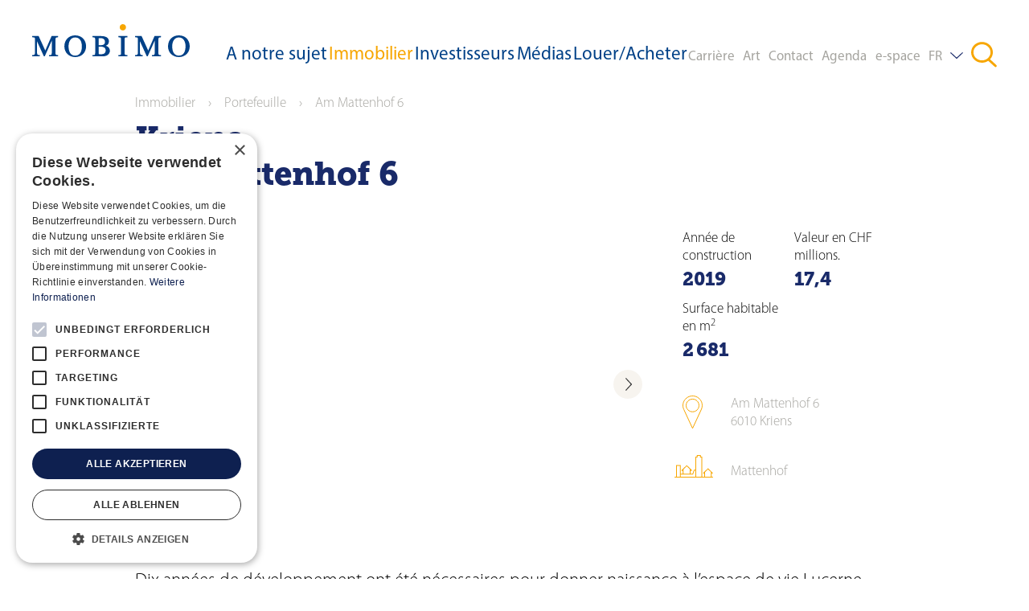

--- FILE ---
content_type: text/html; charset=utf-8
request_url: https://www.mobimo.ch/fr/immobilier/portefeuille/am-mattenhof-6
body_size: 52799
content:
<!DOCTYPE html>
    <html lang="fr">
      <head>
      	<meta charset="utf-8">
      	<meta name="viewport" content="width=device-width, initial-scale=1">

        <title data-rh="true">Mobimo</title>
        <meta data-rh="true" http-equiv="X-UA-Compatible" content="IE=edge"/>
        <link data-rh="true" rel="shortcut icon" type="image/x-icon" href="https://res.cloudinary.com/deep-impact-ag/image/upload/v1531902563/mobimo/favicon.ico"/><link data-rh="true" rel="icon" href="https://res.cloudinary.com/deep-impact-ag/image/upload/v1531912876/mobimo/favicon-192.png" sizes="192x192"/><link data-rh="true" rel="apple-touch-icon-precomposed" href="https://res.cloudinary.com/deep-impact-ag/image/upload/v1531912876/mobimo/favicon-192.png"/>
        
        <style nonce="3c56604f-edef-4183-a8ed-a7bc8c74a01b" id="ssr-css">/*! modern-normalize v3.0.1 | MIT License | https://github.com/sindresorhus/modern-normalize */

/*
Document
========
*/

/**
Use a better box model (opinionated).
*/

*,
::before,
::after {
	-webkit-box-sizing: border-box;
	        box-sizing: border-box;
}

html {
	/* Improve consistency of default fonts in all browsers. (https://github.com/sindresorhus/modern-normalize/issues/3) */
	font-family:
		system-ui, -apple-system, BlinkMacSystemFont, Segoe UI, Roboto, Oxygen, Ubuntu, Cantarell, Droid Sans, Helvetica Neue,
		'Segoe UI',
		Roboto,
		Helvetica,
		Arial,
		sans-serif,
		'Apple Color Emoji',
		'Segoe UI Emoji';
	line-height: 1.15; /* 1. Correct the line height in all browsers. */
	-webkit-text-size-adjust: 100%; /* 2. Prevent adjustments of font size after orientation changes in iOS. */
	-moz-tab-size: 4;
	  -o-tab-size: 4;
	     tab-size: 4; /* 3. Use a more readable tab size (opinionated). */
}

/*
Sections
========
*/

body {
	margin: 0; /* Remove the margin in all browsers. */
}

/*
Text-level semantics
====================
*/

/**
Add the correct font weight in Chrome and Safari.
*/

b,
strong {
	font-weight: bolder;
}

/**
1. Improve consistency of default fonts in all browsers. (https://github.com/sindresorhus/modern-normalize/issues/3)
2. Correct the odd 'em' font sizing in all browsers.
*/

code,
kbd,
samp,
pre {
	font-family:
		ui-monospace,
		SFMono-Regular,
		Consolas,
		'Liberation Mono',
		Menlo,
		monospace; /* 1 */
	font-size: 1em; /* 2 */
}

/**
Add the correct font size in all browsers.
*/

small {
	font-size: 80%;
}

/**
Prevent 'sub' and 'sup' elements from affecting the line height in all browsers.
*/

sub,
sup {
	font-size: 75%;
	line-height: 0;
	position: relative;
	vertical-align: baseline;
}

sub {
	bottom: -0.25em;
}

sup {
	top: -0.5em;
}

/*
Tabular data
============
*/

/**
Correct table border color inheritance in Chrome and Safari. (https://issues.chromium.org/issues/40615503, https://bugs.webkit.org/show_bug.cgi?id=195016)
*/

table {
	border-color: currentcolor;
}

/*
Forms
=====
*/

/**
1. Change the font styles in all browsers.
2. Remove the margin in Firefox and Safari.
*/

button,
input,
optgroup,
select,
textarea {
	font-family: inherit; /* 1 */
	font-size: 100%; /* 1 */
	line-height: 1.15; /* 1 */
	margin: 0; /* 2 */
}

/**
Correct the inability to style clickable types in iOS and Safari.
*/

button,
[type='button'],
[type='reset'],
[type='submit'] {
	-webkit-appearance: button;
}

/**
Remove the padding so developers are not caught out when they zero out 'fieldset' elements in all browsers.
*/

legend {
	padding: 0;
}

/**
Add the correct vertical alignment in Chrome and Firefox.
*/

progress {
	vertical-align: baseline;
}

/**
Correct the cursor style of increment and decrement buttons in Safari.
*/

::-webkit-inner-spin-button,
::-webkit-outer-spin-button {
	height: auto;
}

/**
1. Correct the odd appearance in Chrome and Safari.
2. Correct the outline style in Safari.
*/

[type='search'] {
	-webkit-appearance: textfield; /* 1 */
	outline-offset: -2px; /* 2 */
}

/**
Remove the inner padding in Chrome and Safari on macOS.
*/

::-webkit-search-decoration {
	-webkit-appearance: none;
}

/**
1. Correct the inability to style clickable types in iOS and Safari.
2. Change font properties to 'inherit' in Safari.
*/

::-webkit-file-upload-button {
	-webkit-appearance: button; /* 1 */
	font: inherit; /* 2 */
}

/*
Interactive
===========
*/

/*
Add the correct display in Chrome and Safari.
*/

summary {
	display: list-item;
}

/* used media querie*/

:root {

	/* grid related */
	/* padding left and right */
}

@font-face {
	font-family: 'MuseoSlab';
	src: url(/assets/596d4cb5938decf81da4a82b26c49c7c.eot?#iefix) format('embedded-opentype'),
	url(/assets/e8565857bdb94dee6965e28180dcc366.otf) format('opentype'),
	url(/assets/e4d0a24a6ae5873298416c495a8e54ab.woff) format('woff'),
	url(/assets/5fd6b641b2631d05c68719f0f118bfb6.ttf) format('truetype'),
	url(/assets/65198622efbc1839c89bc612e3f6ae10.svg#MuseoSlab-900) format('svg');
	font-weight: 900;
	font-style: normal;
}

@font-face {
	font-family: 'MuseoSlab';
	src: url(/assets/9305e4ed600fbe75b99be01f463514b0.eot?#iefix) format('embedded-opentype'),
	url(/assets/2c6c2572894cc946f82e8fff8393edc4.otf) format('opentype'),
	url(/assets/8f2c3943e61d6136359d3b428d533399.woff) format('woff'),
	url(/assets/b117709c4a8ea52ad5991a2fad974be6.ttf) format('truetype'),
	url(/assets/ce4249176df12dc5d90c2f2a84c6c3df.svg#MuseoSlab-900Italic) format('svg');
	font-weight: 900;
	font-style: italic;
}

@font-face {
	font-family: 'MyriadPro';
	src: url(/assets/8381fbc0038c457b8abd36564ebad75b.eot?#iefix) format('embedded-opentype'),
	url(/assets/bd65f77d1abec1e89dbbd4a6b2fc4785.otf) format('opentype'),
	url(/assets/0d3e25aeb5a2e13fb30d470b2aa7d80b.woff) format('woff'),
	url(/assets/d4e5a6fd4a2ee09f33a6a1ebc242825a.ttf) format('truetype'),
	url(/assets/90e94a6bc21b304d72bda57ba66f36b5.svg#MyriadPro-Bold) format('svg');
	font-weight: 700;
	font-style: normal;
}

@font-face {
	font-family: 'MyriadPro';
	src: url(/assets/52914ce7bc7334b19df4b2c7f535b4ca.eot?#iefix) format('embedded-opentype'),
	url(/assets/7335e3c047c19d5d394204ce42fee6bf.otf) format('opentype'),
	url(/assets/63616b5c88f4b325587381b2c30b80b2.woff) format('woff'),
	url(/assets/cb8991ec12e666000879950380614a6a.ttf) format('truetype'),
	url(/assets/81bc5569b9d7db7a9e9f66ed80b524ef.svg#MyriadPro-Semibold) format('svg');
	font-weight: 600;
	font-style: normal;
}

@font-face {
	font-family: 'MyriadPro';
	src: url(/assets/d47b14510bfeb1a8b9416517a0accf0f.eot?#iefix) format('embedded-opentype'),
	url(/assets/31fe6e69dd2c18a7c6265be636bdc903.otf) format('opentype'),
	url(/assets/5aa7320263f279180509a87d9cc509f1.woff) format('woff'),
	url(/assets/d28e7f9b070d12d69a4805c6a04f91c4.ttf) format('truetype'),
	url(/assets/14936179ebc0dc4583bf3603462c91e1.svg#MyriadPro-Regular) format('svg');
	font-weight: 400;
	font-style: normal;
}

@font-face {
	font-family: 'MyriadPro';
	src: url(/assets/f5bfc10c2aaa7b331d6c6869949d7ece.eot?#iefix) format('embedded-opentype'),
	url(/assets/b0bb7658963c5d720dddf8c8479eda72.otf) format('opentype'),
	url(/assets/ff41a2381d2cd8b9319309c69f6f6d79.woff) format('woff'),
	url(/assets/c442976eaef0541c3d004c05e6b0a0b0.ttf) format('truetype'),
	url(/assets/59e4cd6875a64fa2b6359c7a4b7d8eb8.svg#MyriadPro-Light) format('svg');
	font-weight: 300;
	font-style: normal;
}

/* eyeborw */

._1LiPG {
	font-size: 19px;
	font-weight: 400;
}

._1Qdvi {
	font-size: 56px;
}

blockquote {
	font-size: 26px;
	font-family: 'MuseoSlab', serif;
	font-style: italic;
	margin: 16px 0 32px;
	margin: 1rem 0 2rem;
}

@media print, (min-width: 1024px) {

	blockquote {
		font-size: 32px;
		line-height: 1.2;
	}
}

blockquote::before {
	content: '«';
}

blockquote::after {
	content: '»';
}

/*Select*/

input[type='text'],
textarea,
input[type='email'],
input[type='password'],
input[type='number'],
input[type='tel'],
input[type='search'] {
	outline: none;
	-webkit-appearance: none;
	   -moz-appearance: none;
	        appearance: none;
	width: 100%;
	padding: 4px 15px 0;
	min-height: 42px;
	margin: 0;
	border: 0;
	-webkit-box-sizing: border-box;
	        box-sizing: border-box;
	font-family: 'MyriadPro', sans-serif;
	font-size: 23px;
	line-height: 1.5;
	-webkit-transition: all 0.3s ease;
	transition: all 0.3s ease
}

input[type='text']:focus,
	input[type='text']:hover,
	input[type='text']:active,
	textarea:focus,
	textarea:hover,
	textarea:active,
	input[type='email']:focus,
	input[type='email']:hover,
	input[type='email']:active,
	input[type='password']:focus,
	input[type='password']:hover,
	input[type='password']:active,
	input[type='number']:focus,
	input[type='number']:hover,
	input[type='number']:active,
	input[type='tel']:focus,
	input[type='tel']:hover,
	input[type='tel']:active,
	input[type='search']:focus,
	input[type='search']:hover,
	input[type='search']:active {
	border-color: #ffcc33;
}

input[type='checkbox'],
input[type='radio'] {
	-webkit-appearance: none;
	   -moz-appearance: none;
	        appearance: none;
	outline: none;
	width: 20px;
	height: 20px;
	color: #f7a600;
	background: #f0ede3;
	border: solid 0px #192a69;
	margin-right: 10px;
	display: inline-block;
	-webkit-transition: all 0.3s ease;
	transition: all 0.3s ease;
	cursor: pointer
}

input[type='checkbox']:checked, input[type='radio']:checked {
	border: solid 6px #192a69;
}

input[type='radio'] {
	border-radius: 50%;
}

/*
select {
	padding: 13px;
	background: url('../assets/img/icons/arrow.svg') no-repeat var(--white);
	background-position: calc(100% - 10px) 18px;
	transition: all 0.3s ease;
}*/

input[type='text']:focus,
textarea:focus {
	-webkit-text-size-adjust: 100%;
}

[data-rmiz-wrap="visible"],
[data-rmiz-wrap="hidden"] {
  position: relative;
  display: -webkit-inline-box;
  display: -ms-inline-flexbox;
  display: inline-flex;
  -webkit-box-align: start;
      -ms-flex-align: start;
          align-items: flex-start;
}

[data-rmiz-wrap="hidden"] {
  visibility: hidden;
}

[data-rmiz-overlay] {
  position: fixed;
  top: 0;
  right: 0;
  bottom: 0;
  left: 0;
  width: 100%;
  height: 100%;
  -webkit-transition-property: background-color;
  transition-property: background-color;
}

[data-rmiz-btn-open],
[data-rmiz-btn-close] {
  position: absolute;
  top: 0;
  right: 0;
  bottom: 0;
  left: 0;
  width: 100%;
  height: 100%;

  /* reset styles */
  margin: 0;
  padding: 0;
  border: none;
  border-radius: 0;
  font: inherit;
  color: inherit;
  background: none;
  -webkit-appearance: none;
     -moz-appearance: none;
          appearance: none;
}

[data-rmiz-btn-open] {
  cursor: -webkit-zoom-in;
  cursor: zoom-in;
}

[data-rmiz-btn-close] {
  cursor: -webkit-zoom-out;
  cursor: zoom-out;
}

[data-rmiz-modal-content] {
  position: absolute;
  -webkit-transition-property: -webkit-transform;
  transition-property: -webkit-transform;
  transition-property: transform;
  transition-property: transform, -webkit-transform;
  -webkit-transform-origin: center center;
          transform-origin: center center;
}

@-ms-viewport {

	/*Grid */
	width: device-width;
}

html {

	/*Grid */
	-webkit-box-sizing: border-box;
	        box-sizing: border-box;
	-ms-overflow-style: scrollbar;
	overflow-x: hidden;
}

*,
*::before,
*::after {

	/*Grid */
	-webkit-box-sizing: inherit;
	        box-sizing: inherit;
}

html,
body {
	margin: 0;
	padding: 0;
	height: 100%;
}

body {
	font-size-adjust: none;
	-moz-osx-font-smoothing: grayscale;
	-webkit-text-size-adjust: none;
}

@media (max-width: 1279px) {

	body {
		word-wrap: break-word;
		word-wrap: break-word;
		-ms-hyphens: auto;
		    hyphens: auto;
	}
}

body {
	font-family: 'MyriadPro', sans-serif;
	font-size: 23px;
	line-height: 1.5;
	font-weight: 300;
}

._241bL {
	padding-top: 77px
}

._241bL._2lzsp {
	padding-top: 207px;
}

@media (min-width: 768px) {

	._241bL {
		padding-top: 77px;
	}

	._241bL._2lzsp {
		padding-top: 150px;
	}
}

@media (min-width: 1280px) {

	._241bL {
		padding-top: 108px;
	}

	._241bL._2lzsp {
		padding-top: 181px;
	}

	._241bL._2dcMm {
		padding-top: 0;
	}
}

a {
	outline: none;
	color: #f7a600;
	text-decoration: none;
	-webkit-transition: all 0.3s ease;
	transition: all 0.3s ease
}

a:hover {
	color: #ffcc33;
}

figure {
	margin: 0;
}

strong,
b {
	font-weight: 700;
}

h1,
h2,
h3,
h4,
h5,
h6 {
	font-family: 'MuseoSlab', serif;
	font-weight: 900;
	margin: 0;
	padding: 0;
	color: #192a69;
}

h1 {
	font-size: 40px;
	line-height: 1.1;
}

h2 {
	font-size: 32px;
	line-height: 1.2;
}

p {
	font-family: 'MyriadPro', sans-serif;
	font-size: 23px;
	color: #000;
}

.sr-only {
	position: absolute;
	width: 1px;
	height: 1px;
	padding: 0;
	margin: -1px;
	overflow: hidden;
	clip: rect(0, 0, 0, 0);
	border: 0;
}

.disableScroll {
	overflow: hidden;
}

input,
textarea,
button {
	font-family: 'MyriadPro', sans-serif
}

input:focus, textarea:focus, button:focus {
	outline: 0;
}

q,
blockquote {
	quotes: '«' '»' '‹' '›';
}

pre {
	font-size: 17px;
}

._1lwRV {
	position: fixed;
	top: 0;
	left: 0;
	width: 100%;
	height: 100%;
	z-index: 9999;
	overflow: hidden;
	-webkit-transition: height 0.3s ease;
	transition: height 0.3s ease
}

._1lwRV._3J7kw {
	height: 0px;
}

._1lwRV.P-v5z {
	height: 100%;
}

._2eaSv {
	position: absolute;
	top: 0;
	left: 0;
	width: 100%;
	height: 100%;
	background: radial-gradient(#40404b, #111118) rgba(34, 34, 40, .94);
	overflow: hidden;
	-webkit-transition: height 0.3s ease;
	transition: height 0.3s ease;
	opacity: 0.9
}

._2eaSv._3Dbbf {
	height: 0px;
}

._2eaSv._1gS3u {
	height: 100%;
}

._3mlBH {
	-webkit-animation: none 0s ease 0s 1 normal none running;
	        animation: none 0s ease 0s 1 normal none running;
	-webkit-backface-visibility: visible;
	        backface-visibility: visible;
	background: transparent none repeat 0 0 / auto auto padding-box border-box scroll;
	border: medium none currentColor;
	border-collapse: separate;
	-o-border-image: none;
	   border-image: none;
	border-radius: 0;
	border-spacing: 0;
	bottom: auto;
	-webkit-box-shadow: none;
	        box-shadow: none;
	-webkit-box-sizing: content-box;
	        box-sizing: content-box;
	caption-side: top;
	clear: none;
	clip: auto;
	color: #000;
	-webkit-columns: auto;
	   -moz-columns: auto;
	        columns: auto;
	-webkit-column-count: auto;
	   -moz-column-count: auto;
	        column-count: auto;
	-webkit-column-fill: balance;
	   -moz-column-fill: balance;
	        column-fill: balance;
	-webkit-column-gap: normal;
	   -moz-column-gap: normal;
	        column-gap: normal;
	-webkit-column-rule: medium none currentColor;
	   -moz-column-rule: medium none currentColor;
	        column-rule: medium none currentColor;
	-webkit-column-span: 1;
	   -moz-column-span: 1;
	        column-span: 1;
	-webkit-column-width: auto;
	   -moz-column-width: auto;
	        column-width: auto;
	content: normal;
	counter-increment: none;
	counter-reset: none;
	cursor: auto;
	direction: ltr;
	display: inline;
	empty-cells: show;
	float: none;
	font-family: serif;
	font-size: medium;
	font-style: normal;
	font-variant: normal;
	font-weight: normal;
	font-stretch: normal;
	line-height: normal;
	height: auto;
	-ms-hyphens: none;
	    hyphens: none;
	left: auto;
	letter-spacing: normal;
	list-style: disc outside none;
	margin: 0;
	max-height: none;
	max-width: none;
	min-height: 0;
	min-width: 0;
	opacity: 1;
	orphans: 2;
	outline: medium none invert;
	overflow: visible;
	overflow-x: visible;
	overflow-y: visible;
	padding: 0;
	page-break-after: auto;
	page-break-before: auto;
	page-break-inside: auto;
	-webkit-perspective: none;
	        perspective: none;
	-webkit-perspective-origin: 50% 50%;
	        perspective-origin: 50% 50%;
	position: static;
	right: auto;
	-moz-tab-size: 8;
	  -o-tab-size: 8;
	     tab-size: 8;
	table-layout: auto;
	text-align: left;
	-moz-text-align-last: auto;
	     text-align-last: auto;
	text-decoration: none;
	text-indent: 0;
	text-shadow: none;
	text-transform: none;
	top: auto;
	-webkit-transform: none;
	        transform: none;
	-webkit-transform-origin: 50% 50% 0;
	        transform-origin: 50% 50% 0;
	-webkit-transform-style: flat;
	        transform-style: flat;
	-webkit-transition: none 0s ease 0s;
	transition: none 0s ease 0s;
	unicode-bidi: normal;
	vertical-align: baseline;
	visibility: visible;
	white-space: normal;
	widows: 2;
	width: auto;
	word-spacing: normal;
	z-index: auto;
	all: initial;
	box-sizing: content-box !important;
	background: white;
	border-radius: 100px;
	height: 10px;
	width: 10px;
	position: absolute;
	top: 14px;
	right: 14px;
	-webkit-box-shadow: 0 1px 3px rgba(0, 0, 0, .1);
	        box-shadow: 0 1px 3px rgba(0, 0, 0, .1);
	color: #333;
	z-index: 100;
	border: 6px solid white;
	cursor: pointer;
	line-height: 0;
}

._32LTx {
	padding-top: 50px;
}._2emMp {
	position: fixed;
	bottom: 20px;
	right: 20px;
	width: 48px;
	height: 48px;
	z-index: 1000;

	padding: 0;
	background-color: transparent;
	border: 0;
	-webkit-box-shadow: none;
	        box-shadow: none;

	opacity: 0;

	-webkit-transition: 300ms all ease;

	transition: 300ms all ease
}
._2emMp img {
	width: 100%;
}
._2emMp._3p4Vb {
	opacity: 0.8
}
._2emMp._3p4Vb:hover,
		._2emMp._3p4Vb:focus,
		._2emMp._3p4Vb:active {
	opacity: 1;
}
/* used media querie*/
:root {

	/* grid related */
	/* padding left and right */
}
a.H5BZU {
	color: #004187
}
a.H5BZU:hover,
	a.H5BZU:active,
	a.H5BZU:focus {
	color: #f7a600;
	text-decoration: none;
}
a.H5BZU._1um_8 {
	text-decoration: none;
	color: #f7a600;
}
.bq4JD,
._28eEw {
	position: relative;
	border: none;
	outline: none;
	padding: 12px 0;
	background-color: transparent;
	color: #004187;
	cursor: pointer;
	font-family: 'MyriadPro', sans-serif;
	text-align: left;
	display: -webkit-box;
	display: -ms-flexbox;
	display: flex;
	-webkit-box-orient: horizontal;
	-webkit-box-direction: normal;
	    -ms-flex-direction: row;
	        flex-direction: row;
	-webkit-box-pack: justify;
	    -ms-flex-pack: justify;
	        justify-content: space-between;
	width: 100%;
}
@media (min-width: 1280px) {
	.bq4JD,
._28eEw {
		position: static;
		padding: 52px 0px 30px 0px
	}
}
.bq4JD:hover,
	.bq4JD:active,
	.bq4JD:focus,
	._28eEw:hover,
	._28eEw:active,
	._28eEw:focus {
	color: #f7a600;
	text-decoration: none;
}
.bq4JD._1um_8, ._28eEw._1um_8 {
	text-decoration: none;
	color: #f7a600;
}
._2iuBD {
	display: block;
}
@media (min-width: 1280px) {
	._2iuBD {
		display: none
	}
}
/************** Navigation  ***************/
._2qecM {
  padding-left: 20px;
  padding-right: 20px;
  max-width: 1920px;
  margin: 0 auto;
}
@media (min-width: 1280px) {
	._2qecM {
		padding-left: 40px;
		padding-right: 40px;
		width: 100%;
		max-width: 1920px;
	}
}
._2q9Mr {
	display: -webkit-box;
	display: -ms-flexbox;
	display: flex;
	-ms-flex-wrap: nowrap;
	    flex-wrap: nowrap;
}
@media (min-width: 1280px) {
	._2q9Mr {
		-webkit-box-orient: horizontal;
		-webkit-box-direction: normal;
		    -ms-flex-direction: row;
		        flex-direction: row;
		-ms-flex-wrap: wrap;
		    flex-wrap: wrap;
	}
}
._2q9Mr {
	-webkit-box-align: stretch;
	    -ms-flex-align: stretch;
	        align-items: stretch;
	padding-top: 0;
	padding-bottom: 0;
	overflow-y: auto;
	-webkit-overflow-scrolling: touch;
}
._3kRKS {
	font-weight: normal;
	position: fixed;
	top: 0;
	width: 100%;
	background-color: #ffffff;
	z-index: 9;
	-webkit-transition: all 0.3s ease;
	transition: all 0.3s ease;
  -webkit-box-shadow: 0px 16px 20px rgba(0, 0, 0, .05);
          box-shadow: 0px 16px 20px rgba(0, 0, 0, .05);
}
@media (min-width: 1280px) {
	._3kRKS {
		height: 108px;
		-webkit-box-shadow: none;
		        box-shadow: none
	}
}
@media (min-width: 1280px) {
	._3ecIx {
		background-color: rgba(255, 255, 255, .9)
	}
}
.GLsgD {
	display: none;
}
@media (min-width: 1280px) {
	.GLsgD {
		background-color: rgba(240, 237, 227, .9);
		display: block
	}
}
._3CQt0 {
	display: block;
}
._2tO6g {
	width: 100%;
	display: -webkit-box;
	display: -ms-flexbox;
	display: flex;
	-ms-flex-wrap: wrap;
	    flex-wrap: wrap;
	-webkit-box-align: stretch;
	    -ms-flex-align: stretch;
	        align-items: stretch;
	-webkit-box-flex: 0;
	    -ms-flex: 0 0 100%;
	        flex: 0 0 100%;
	height: auto;
}
@media (min-width: 1280px) {
	._2tO6g {
		margin: 0 auto;
		max-width: 1920px;
		-webkit-box-orient: horizontal;
		-webkit-box-direction: normal;
		    -ms-flex-direction: row;
		        flex-direction: row;
		left: 0;
		right: 0
	}
}
/************** logo and menu btn ***************/
._3ZjSC {
	display: -webkit-box;
	display: -ms-flexbox;
	display: flex;
	-ms-flex-wrap: nowrap;
	    flex-wrap: nowrap;
	width: 100%;
	-webkit-box-orient: horizontal;
	-webkit-box-direction: normal;
	    -ms-flex-direction: row;
	        flex-direction: row;
	-webkit-box-pack: justify;
	    -ms-flex-pack: justify;
	        justify-content: space-between;

	position: relative;
}
@media (min-width: 1280px) {
	._3ZjSC {
		-webkit-box-flex: 0;
		    -ms-flex: 0 0 20%;
		        flex: 0 0 20%;
		max-width: 20%;
		-ms-flex-wrap: wrap;
		    flex-wrap: wrap
	}
}
._3VpxY {
	display: inline-block;
	font-size: 20px;
	font-size: 1.25rem;
	line-height: inherit;
	white-space: nowrap;
	max-width: 196px;

	padding: 10px 0
}
._3VpxY svg {
	max-width: 100%;
}
@media (min-width: 1280px) {
	._3VpxY {
		padding: 27px 0 0 0
	}
}
@media (min-width: 1440px) {
	._3VpxY {
		padding: 25px 0 0 0;
		max-width: none;
		max-width: initial
	}
}
._3B8cD {
	padding: 0 0 0 32px;
	background: transparent;
	border: none;
	text-align: right;
	position: absolute;
	right: 20px;
	top: 32px;
	color: #a5a49f;
}
@media (min-width: 768px) {
	._3B8cD {
		padding: 0 20px 0 32px
	}
}
@media (min-width: 1280px) {
	._3B8cD {
		display: none
	}
}
._2YwGP {
	width: 18px;
	height: 2px;
	display: inline-block;
	background-color: #a5a49f;
	position: relative;
	top: -6px;

	-webkit-transition: all 300ms ease;

	transition: all 300ms ease
}
._2YwGP::before,
	._2YwGP::after {
	content: ' ';
	width: 18px;
	height: 2px;
	display: block;
	background-color: #a5a49f;
	position: absolute;
}
._2YwGP::before {
	top: -6px;
}
._2YwGP::after {
	bottom: -6px;
}
._2bsTW ._2YwGP {
	background-color: transparent
}
._2bsTW ._2YwGP::before {
	-webkit-transform: skewY(45deg);
	        transform: skewY(45deg);
	top: 0;
	bottom: 0;
}
._2bsTW ._2YwGP::after {
	-webkit-transform: skewY(-45deg);
	        transform: skewY(-45deg);
	top: 0;
	bottom: 0;
}
/************** Menu and secondary ***************/
.jko0d {
	display: -webkit-box;
	display: -ms-flexbox;
	display: flex;
	-webkit-box-orient: vertical;
	-webkit-box-direction: normal;
	    -ms-flex-direction: column;
	        flex-direction: column;
	-webkit-box-flex: 1;
	    -ms-flex: 1;
	        flex: 1;
	-webkit-box-pack: justify;
	    -ms-flex-pack: justify;
	        justify-content: space-between;

	-webkit-box-flex: 0;

	    -ms-flex: 0 0 100%;

	        flex: 0 0 100%;


	height: calc(100vh - 75px)
}
.jko0d.RrrNH {
	display: none;
}
@media (min-width: 1280px) {
	.jko0d {
		-webkit-box-flex: 0;
		    -ms-flex: 0 0 80%;
		        flex: 0 0 80%;
		max-width: 80%;
		-webkit-box-orient: horizontal;
		-webkit-box-direction: normal;
		    -ms-flex-direction: row;
		        flex-direction: row;
		height: auto
	}
	.jko0d.RrrNH {
		display: -webkit-box;
		display: -ms-flexbox;
		display: flex;
	}
}
.tD-C3 {
	list-style: none;
	margin: 0;
	padding: 0;
  display: -webkit-box;
  display: -ms-flexbox;
  display: flex;
  -webkit-box-orient: vertical;
  -webkit-box-direction: normal;
      -ms-flex-direction: column;
          flex-direction: column;
  -ms-flex-wrap: wrap;
      flex-wrap: wrap;
}
@media (min-width: 1280px) {
	.tD-C3 {
		-webkit-box-orient: horizontal;
		-webkit-box-direction: normal;
		    -ms-flex-direction: row;
		        flex-direction: row
	}
}
.tD-C3 {
	-webkit-box-align: stretch;
	    -ms-flex-align: stretch;
	        align-items: stretch;
	-webkit-box-flex: 0;
	    -ms-flex: 0 0 100%;
	        flex: 0 0 100%;
	max-width: 100%;
	-ms-flex: 0 0 auto;
	    flex: 0 0 auto;
}
@media (min-width: 1280px) {
	.tD-C3 {
		-webkit-box-flex: 0;
		    -ms-flex: 0 0 60%;
		        flex: 0 0 60%;
		max-width: 60%;
		-webkit-box-align: stretch;
		    -ms-flex-align: stretch;
		        align-items: stretch;
		display: -webkit-box;
		display: -ms-flexbox;
		display: flex;
		-ms-flex-pack: distribute;
		    justify-content: space-around
	}
}
._7tv95 {
	display: -webkit-box;
	display: -ms-flexbox;
	display: flex;
	-webkit-box-pack: justify;
	    -ms-flex-pack: justify;
	        justify-content: space-between;
	-webkit-box-align: center;
	    -ms-flex-align: center;
	        align-items: center;

	padding-left: 0;
	padding: 0 22px;

	margin: 8px 0
}
._7tv95 li {
	list-style: none;
	padding-left: 0;
	padding-right: 0;
	font-size: 17px;
}
@media (min-width: 1280px) {
	._7tv95 {
		display: none
	}
}
.M9L3c {
	padding: 16px 0;
	display: -webkit-box;
	display: -ms-flexbox;
	display: flex;
	-webkit-box-align: center;
	    -ms-flex-align: center;
	        align-items: center;
	width: 100%;
	color: #0e2050;
}
@media (min-width: 1280px) {
	.M9L3c {
		padding: 0 32px
	}
}
.M9L3c:hover {
	color: #192a69;
	text-decoration: none;
}
.M9L3c.cMnjr {
	text-decoration: none;
	color: #f7a600;
}
/************** Secondary Menu ***************/
._2zAMk {
  display: -webkit-box;
  display: -ms-flexbox;
  display: flex;
  -webkit-box-orient: vertical;
  -webkit-box-direction: normal;
      -ms-flex-direction: column;
          flex-direction: column;
  -ms-flex-wrap: wrap;
      flex-wrap: wrap;
}
@media (min-width: 1280px) {
	._2zAMk {
		-webkit-box-orient: horizontal;
		-webkit-box-direction: normal;
		    -ms-flex-direction: row;
		        flex-direction: row
	}
}
._2zAMk {
	-webkit-box-flex: 0;
	    -ms-flex: 0 0 100%;
	        flex: 0 0 100%;
	max-width: 100%;
	list-style: none;
	margin: 0;
	padding: 0
}
._2zAMk li {
	padding: 0;
	margin: 0;
	background-color: transparent;
}
._2zAMk {
	font-size: 17px;
}
@media (min-width: 1280px) {
	._2zAMk {
		-webkit-box-flex: 0;
		    -ms-flex: 0 0 40%;
		        flex: 0 0 40%;
		max-width: 40%;
		-webkit-box-pack: justify;
		    -ms-flex-pack: justify;
		        justify-content: space-between
	}
}
@media (min-width: 1650px) {
	._2zAMk {
		-webkit-box-flex: 0;
		    -ms-flex: 0 0 40%;
		        flex: 0 0 40%;
		max-width: 40%
	}
}
._2sxrQ {
  display: -webkit-box;
  display: -ms-flexbox;
  display: flex;
  -webkit-box-orient: vertical;
  -webkit-box-direction: normal;
      -ms-flex-direction: column;
          flex-direction: column;
  -ms-flex-wrap: wrap;
      flex-wrap: wrap;
}
@media (min-width: 1280px) {
	._2sxrQ {
		-webkit-box-orient: horizontal;
		-webkit-box-direction: normal;
		    -ms-flex-direction: row;
		        flex-direction: row;
	}
}
._2sxrQ {
	list-style: none;
	margin: 0;
	padding: 0;
}
._2sxrQ li {
	margin: 0;
	padding: 0;
}
._2sxrQ {
	font-size: 17px;
}
._2hU6B {
	color: #a5a49f;
	padding: 16px 20px 16px 0;
	display: -webkit-box;
	display: -ms-flexbox;
	display: flex;
	-webkit-box-align: center;
	    -ms-flex-align: center;
	        align-items: center;

	/* width: 100%; */
}
@media (min-width: 1280px) {
	._2hU6B {
		padding: 52px 0 30px 0
	}
}
._2hU6B.cMnjr {
	text-decoration: none;
	color: #f7a600;
}
._2hU6B:hover path {
	fill: #ffcc33;
}
.WJIex {
	display: -webkit-box;
	display: -ms-flexbox;
	display: flex;
	-webkit-box-orient: vertical;
	-webkit-box-direction: normal;
	    -ms-flex-direction: column;
	        flex-direction: column;
	-webkit-box-flex: 0;
	    -ms-flex: 0 1 auto;
	        flex: 0 1 auto
}
.WJIex._2UsuE, .WJIex._3P-Ee {
	display: none;
}
@media (min-width: 1280px) {
	.WJIex._2UsuE, .WJIex._3P-Ee {
		display: -webkit-box;
		display: -ms-flexbox;
		display: flex
	}
}
.WJIex {
	position: relative;
	background-color: #f0ede3;
	padding: 12px;
	margin-bottom: 8px
}
@media (min-width: 1280px) {
	.WJIex {
		-webkit-box-orient: horizontal;
		-webkit-box-direction: normal;
		    -ms-flex-direction: row;
		        flex-direction: row;
		-webkit-box-flex: 0;
		    -ms-flex: 0 1 auto;
		        flex: 0 1 auto;
		background-color: transparent;
		padding: 0;
		margin-bottom: 0
	}
	.WJIex:focus nav, .WJIex:active nav, .WJIex:hover nav {
		max-height: 1000px;
	}
}
@media (min-width: 1280px) {
	._1evqX  .WJIex:focus nav, ._1evqX  .WJIex:active nav, ._1evqX  .WJIex:hover nav {
		max-height: 0 !important;
	}
	._1evqX  .WJIex nav {
		max-height: 0;
	}
}
._2Nzr6 {
	display: -webkit-box;
	display: -ms-flexbox;
	display: flex;
	-webkit-box-orient: vertical;
	-webkit-box-direction: normal;
	    -ms-flex-direction: column;
	        flex-direction: column;
	-webkit-box-flex: 0;
	    -ms-flex: 0 0 auto;
	        flex: 0 0 auto;
	position: relative;
}
@media (min-width: 1280px) {
	._2Nzr6 {
		-webkit-box-orient: horizontal;
		-webkit-box-direction: normal;
		    -ms-flex-direction: row;
		        flex-direction: row
	}
}
._222n7 {
	border: 0;
	background: transparent;
	padding: 4px 8px;
	margin-right: 40px;
}

/* used media querie*/
:root {

	/* grid related */
	/* padding left and right */
}
.wSe9a {
	background-color: transparent;
	border: 0;
	padding: 16px 20px 16px 0;
	text-align: left;
	color: #a5a49f;
	position: relative;
	font-family: 'MyriadPro', sans-serif
}
.wSe9a::after {
	position: relative;
	top: -2px;
	margin-left: 10px;
	content: url([data-uri]);
}
@media (min-width: 1280px) {
	.wSe9a {
		padding: 52px 0 30px 0
	}
}
.wSe9a:focus,
	.wSe9a:active,
	.wSe9a:hover {
	outline: 0;
	-webkit-box-shadow: none;
	        box-shadow: none;
}
._3aM_T {
	background: green;
}
._3qSBw {
  list-style: none;
  margin: 0;
  padding: 0
}
._3qSBw li {
	margin: 0;
	padding: 0;
}
._3qSBw {
	display: block;
	background: rgba(240, 237, 227, 0.9);
	overflow: hidden;
	max-height: 0px
}
._3qSBw._3kaE4 {
	max-height: 300px;
}
._3qSBw {
	position: absolute;
	left: 60px;
	z-index: 9;
	top: 0;
	-webkit-box-shadow: 0 1px 3px rgba(0, 0, 0, .12), 0 1px 2px rgba(0, 0, 0, .24);
	        box-shadow: 0 1px 3px rgba(0, 0, 0, .12), 0 1px 2px rgba(0, 0, 0, .24);
	-webkit-transition: all 0.3s cubic-bezier(0.25, 0.8, 0.25, 1);
	transition: all 0.3s cubic-bezier(0.25, 0.8, 0.25, 1);
}
@media (min-width: 1280px) {
	._3qSBw {
		position: fixed;
		left: unset;
		right: auto;
		z-index: 9;
		top: 108px;
		-webkit-box-shadow: 0 1px 3px rgba(0, 0, 0, .12), 0 1px 2px rgba(0, 0, 0, .24);
		        box-shadow: 0 1px 3px rgba(0, 0, 0, .12), 0 1px 2px rgba(0, 0, 0, .24);
		-webkit-transition: all 0.3s cubic-bezier(0.25, 0.8, 0.25, 1);
		transition: all 0.3s cubic-bezier(0.25, 0.8, 0.25, 1)
	}
}
._3qSBw li button {
	color: #000;
	padding: 20px 10px;
	display: block;
	width: 100%;
	min-width: 60px;
	text-align: center;
	background: transparent none repeat 0 0 / auto auto padding-box border-box scroll;
	background: initial;
	border: none;
	-webkit-box-shadow: none;
	        box-shadow: none;
	cursor: pointer;
}
@media (min-width: 1280px) {
	._3qSBw li button {
		min-width: 206px;
		text-align: unset
	}
}
._3qSBw li button:hover,
		._3qSBw li button:active,
		._3qSBw li button:focus {
	color: #004187;
	background-color: #f0ede3;
}
/* used media querie*/
:root {

	/* grid related */
	/* padding left and right */
}
a._1dttS {
	color: #004187
}
a._1dttS:hover,
	a._1dttS:active,
	a._1dttS:focus {
	color: #f7a600;
	text-decoration: none;
}
a._1dttS.W1yXU {
	text-decoration: none;
	color: #f7a600;
}
._1qPWk,
._2B4oE {
	position: relative;
	border: none;
	outline: none;
	padding: 12px 0;
	background-color: transparent;
	color: #004187;
	cursor: pointer;
	font-family: 'MyriadPro', sans-serif;
	text-align: left;
	display: -webkit-box;
	display: -ms-flexbox;
	display: flex;
	-webkit-box-orient: horizontal;
	-webkit-box-direction: normal;
	    -ms-flex-direction: row;
	        flex-direction: row;
	-webkit-box-pack: justify;
	    -ms-flex-pack: justify;
	        justify-content: space-between;
	width: 100%;
}
@media (min-width: 1280px) {
	._1qPWk,
._2B4oE {
		position: static;
		padding: 52px 0px 30px 0px
	}
}
._1qPWk:hover,
	._1qPWk:active,
	._1qPWk:focus,
	._2B4oE:hover,
	._2B4oE:active,
	._2B4oE:focus {
	color: #f7a600;
	text-decoration: none;
}
._1qPWk.W1yXU, ._2B4oE.W1yXU {
	text-decoration: none;
	color: #f7a600;
}
.lSsbJ {
	display: block;
}
@media (min-width: 1280px) {
	.lSsbJ {
		display: none
	}
}
/* used media querie*/
:root {

	/* grid related */
	/* padding left and right */
}
._1BWS7 {
  padding-left: 20px;
  padding-right: 20px;
  max-width: 1920px;
  margin: 0 auto;
}
@media (min-width: 1280px) {
	._1BWS7 {
		padding-left: 40px;
		padding-right: 40px;
		width: 100%;
		max-width: 1920px;
	}
}
._35jpN {
	margin-left: -var(--gutter);
	margin-right: -var(--gutter);
}
._2CIMu {
	-webkit-transition: all 0.5s ease;
	transition: all 0.5s ease;
	position: relative;

	z-index: 8;
	width: 100%;
	margin: 0 auto;
	max-width: 1920px;

	top: 0;
	left: 0;
	right: 0;
	overflow: hidden;
}
._2xqHx,
._2O_6G {
	font-size: 17px;
	margin: 0;
	padding: 0;
	list-style: none
}
._2xqHx ._1tcIT, ._2O_6G ._1tcIT {
	margin-bottom: 16px;
}
._34qeE,
._3NeP- {
	color: #004187
}
._34qeE._3BPE-,
	._34qeE._1m1iR,
	._3NeP-._3BPE-,
	._3NeP-._1m1iR {
	color: #f7a600;
}
._34qeE {
	font-weight: 700;
	padding-bottom: 4px;
	display: block;
	padding-left: 10px;
}
@media (min-width: 1280px) {
	._34qeE {
		padding-left: 0;
	}
}
._3NeP- {
	font-weight: 300;
	padding-bottom: 4px;
	padding-left: 10px;
	display: block;
}
@media (min-width: 1280px) {
	._3NeP- {
		padding-left: 0;
	}
}
._3kAFh {
	padding-top: 16px;
	font-size: 22px;
	display: none;
	color: #004187;
}
@media (min-width: 1280px) {
	._3kAFh {
		display: block;
	}
}
._3zXDt {
	color: #004187;
}
.Q4-19 {
	position: absolute;
	top: 20px;
	right: 40px;
	width: 24px;
	height: 24px;
	background-color: transparent;
	background-image: url([data-uri]);
	background-repeat: no-repeat;
	background-position: center center;
	border: none;
	text-indent: -9999em;
	display: none;
}
@media (min-width: 1280px) {
	.Q4-19 {
		display: block;
	}
}
@media (min-width: 1280px) {
	._35jpN,
	.HPftT {
  display: -webkit-box;
  display: -ms-flexbox;
  display: flex;
  -webkit-box-orient: vertical;
  -webkit-box-direction: normal;
      -ms-flex-direction: column;
          flex-direction: column;
  -ms-flex-wrap: wrap;
      flex-wrap: wrap;
	}
}
@media (min-width: 1280px) and (min-width: 1280px) {
	._35jpN,
	.HPftT {
		-webkit-box-orient: horizontal;
		-webkit-box-direction: normal;
		    -ms-flex-direction: row;
		        flex-direction: row;
	}
}
@media (min-width: 1280px) {
	._35jpN,
	.HPftT {
		position: relative;
	}
	._35jpN {
		padding-top: 40px;
		padding-bottom: 40px;
		max-width: 1920px;
		-webkit-box-pack: end;
		    -ms-flex-pack: end;
		        justify-content: flex-end;
		margin: 0 auto;
	}
	.HPftT {
		padding-top: 0px;
		-webkit-box-pack: start;
		    -ms-flex-pack: start;
		        justify-content: flex-start;
	}
	._2CIMu {
		background-color: #f5f2ec;
		max-height: 0px;
		position: fixed;
		top: 108px;
	}
	._1leIP {
  -webkit-box-flex: 0;
      -ms-flex: 0 0 20%;
          flex: 0 0 20%;
  max-width: 20%;
	}
	._3kAFh {
		font-size: 26px;
		padding-left: 0;
		padding-top: 0;
	}
	.n_yeV {
  -webkit-box-flex: 0;
      -ms-flex: 0 0 80%;
          flex: 0 0 80%;
  max-width: 80%;
		padding-left: 16px;
	}
	._2xqHx {
  -webkit-box-flex: 0;
      -ms-flex: 0 0 30%;
          flex: 0 0 30%;
  max-width: 30%;
		padding: 12px 0 0 0;
	}
	.Q4-19 {
		position: absolute;
		top: 40px;
		right: 0px;
	}
	.HPftT {
  display: -webkit-box;
  display: -ms-flexbox;
  display: flex;
  -webkit-box-orient: vertical;
  -webkit-box-direction: normal;
      -ms-flex-direction: column;
          flex-direction: column;
  -ms-flex-wrap: wrap;
      flex-wrap: wrap;
	}
}
@media (min-width: 1280px) and (min-width: 1280px) {
	.HPftT {
		-webkit-box-orient: horizontal;
		-webkit-box-direction: normal;
		    -ms-flex-direction: row;
		        flex-direction: row;
	}
}
/* used media querie*/
:root {

	/* grid related */
	/* padding left and right */
}
._2-sDZ {
	border: 0;
	background: transparent;
	margin: 0;
	display: inline;
	text-align: left;
}
@media (min-width: 1280px) {
	._2-sDZ {
		text-align: right;
	}
}
/* used media querie*/
:root {

	/* grid related */
	/* padding left and right */
}
._3hRLE {
	width: 40px;
	height: 40px;
	margin: 100px auto;
	background-color: #f7a600;

	border-radius: 100%;
	-webkit-animation: _3fGg7 1.0s infinite ease-in-out;
	        animation: _3fGg7 1.0s infinite ease-in-out
}
._3hRLE.i5JAB {
	width: 20px;
	height: 20px;
	margin: 50px auto;
}
@-webkit-keyframes _3fGg7 {
	0% { -webkit-transform: scale(0); transform: scale(0) }

	100% {
		-webkit-transform: scale(1.0);
		        transform: scale(1.0);
		opacity: 0;
	}
}
@keyframes _3fGg7 {
	0% {
		-webkit-transform: scale(0);
		        transform: scale(0);
	}

	100% {
		-webkit-transform: scale(1.0);
		        transform: scale(1.0);
		opacity: 0;
	}
}
/* used media querie*/
:root {

	/* grid related */
	/* padding left and right */
}
._2UGGi {
  padding-left: 20px;
  padding-right: 20px;
  margin: 0 auto;
}
@media (min-width: 1280px) {
	._2UGGi {
		padding-left: 40px;
		padding-right: 40px;
		width: 80%;
		max-width: 1920px;
	}
}
._37aUB {
	background-color: #0e2050;
	margin-top: 64px;
}
._1xmKw {
  -webkit-box-flex: 0;
      -ms-flex: 0 0 100%;
          flex: 0 0 100%;
  max-width: 100%;
	flex: 0 0 100%;
	margin: 0 auto;
	display: -webkit-box;
	display: -ms-flexbox;
	display: flex;
	-ms-flex-wrap: wrap;
	    flex-wrap: wrap;
	padding-top: 40px;
}
._1iPUv {
	-webkit-box-flex: 0;
	    -ms-flex: 0 0 100%;
	        flex: 0 0 100%;
}
@media (min-width: 768px) {
	._1iPUv {
		-webkit-box-flex: 0;
		    -ms-flex: 0 0 100%;
		        flex: 0 0 100%;
		max-width: 100%;
	}
}
@media (min-width: 1280px) {
	._1iPUv {
		-webkit-box-flex: 0;
		    -ms-flex: 0 0 75%;
		        flex: 0 0 75%;
		max-width: 75%;
	}
}
._3Q4LV {
	-webkit-box-flex: 0;
	    -ms-flex: 0 0 100%;
	        flex: 0 0 100%;
}
._2YeoB {
	font-size: 17px;
	display: -webkit-box;
	display: -ms-flexbox;
	display: flex;
	-webkit-box-flex: 0;
	    -ms-flex: 0 0 100%;
	        flex: 0 0 100%;

	-ms-flex-preferred-size: 100%;

	    flex-basis: 100%;
	padding-top: 20px;
}
@media (min-width: 768px) {
	._2YeoB {
		-webkit-box-flex: 0;
		    -ms-flex: 0 0 66%;
		        flex: 0 0 66%;
		max-width: 66%;
		padding: 0 10px;
	}
}
@media (min-width: 1280px) {
	._2YeoB {
		-webkit-box-orient: horizontal;
		-webkit-box-direction: normal;
		    -ms-flex-direction: row;
		        flex-direction: row;
		padding: 40px 0 0;
		-webkit-box-flex: 0;
		    -ms-flex: 0 0 100%;
		        flex: 0 0 100%;
		max-width: 100%;
	}
}
._1cGeA {
	display: -webkit-box;
	display: -ms-flexbox;
	display: flex;
	-ms-flex-wrap: wrap;
	    flex-wrap: wrap;
	-webkit-box-flex: 0;
	    -ms-flex: 0 0 100%;
	        flex: 0 0 100%;
}
@media (min-width: 1280px) {
	._1cGeA {
		-webkit-box-orient: horizontal;
		-webkit-box-direction: normal;
		    -ms-flex-direction: row;
		        flex-direction: row;
		-ms-flex-wrap: wrap;
		    flex-wrap: wrap;
		-webkit-box-flex: 3;
		    -ms-flex: 3;
		        flex: 3;
	}
}
.oClGn {
	color: #ffffff;
	padding: 0;
	width: 100%;
}
@media (min-width: 1280px) {
	.oClGn {
		padding-right: 10px;
		padding-bottom: 40px;
		padding-top: 20px;
		width: auto;
		width: initial;
	}
}
@media (min-width: 1440px) {
	.oClGn {
		padding-right: 30px;
	}
}
._23thR {
	font-size: 17px;
	color: #ffffff;
	margin: 0;
	padding-right: 10px;
	padding-bottom: 40px;
	padding-top: 20px;
	-webkit-box-flex: 1;
	    -ms-flex: 1;
	        flex: 1;
}
@media (min-width: 1280px) {
	._23thR {
		font-size: 14px;
		padding-left: 0;
		text-align: right;
		margin-top: 2px;
	}
}
.HSsfz {
	-ms-flex-preferred-size: 100%;
	    flex-basis: 100%;
}
@media (min-width: 768px) {
	.HSsfz {
		-webkit-box-flex: 0;
		    -ms-flex: 0 0 33%;
		        flex: 0 0 33%;
		max-width: 33%;
	}
}
@media (min-width: 1280px) {
	.HSsfz {
		-webkit-box-flex: 0;
		    -ms-flex: 0 0 25%;
		        flex: 0 0 25%;
		max-width: 25%;
		margin-top: 25px;
	}
}
._2IXbL {
	-ms-flex-preferred-size: 100%;
	    flex-basis: 100%;
}
@media (min-width: 1280px) {
	._2IXbL {
		-ms-flex-preferred-size: 25%;
		    flex-basis: 25%;
		margin-top: 72px;
	}
}
.Cswh4,
.dLZkj {
	font-size: 17px !important;
	color: #ffffff !important;
}
._1OzoS {
	color: #ffffff !important;
	font-size: 17px !important
}
._1OzoS:hover,
	._1OzoS:active,
	._1OzoS:focus {
	color: #f7a600 !important;
}
._3WHZc,
._3Jueo,
._2oPJI {
	background-color: #ffffff;
	margin-top: 20px;
	margin-right: 10px;
	border-radius: 5px;
	border: #ccc 1px solid;
	background: white;
	padding: 8px 16px;
	color: #000;
	min-width: 108px;
}
._1jMJO {
	color: #ffffff
}
._1jMJO:hover,
	._1jMJO:active,
	._1jMJO:focus {
	color: #f7a600;
}
._1lfwg,
._3_hmJ,
._23CSk {
	margin-right: 5px;
	opacity: 0.9;
	-webkit-transition: all 300ms ease;
	transition: all 300ms ease
}
._1lfwg:hover,
	._1lfwg:focus,
	._1lfwg:active,
	._3_hmJ:hover,
	._3_hmJ:focus,
	._3_hmJ:active,
	._23CSk:hover,
	._23CSk:focus,
	._23CSk:active {
	opacity: 1;
}
._1lfwg:hover path,
		._1lfwg:hover g,
		._1lfwg:focus path,
		._1lfwg:focus g,
		._1lfwg:active path,
		._1lfwg:active g,
		._3_hmJ:hover path,
		._3_hmJ:hover g,
		._3_hmJ:focus path,
		._3_hmJ:focus g,
		._3_hmJ:active path,
		._3_hmJ:active g,
		._23CSk:hover path,
		._23CSk:hover g,
		._23CSk:focus path,
		._23CSk:focus g,
		._23CSk:active path,
		._23CSk:active g {
	fill: #f7a600;
}
._1yAo3,
._3umC3 {
	color: #ffffff !important;
	font-family: 'MyriadPro', sans-serif !important;
	font-weight: 300 !important;
}
._3Q4LV ._1yAo3 {
	margin: 0 0 20px;
	font-size: 22px;
	line-height: 1.2;
}
@media (min-width: 1280px) {
	._3Q4LV ._1yAo3 {
		font-size: 26px;
		line-height: 1.2;
	}
}
._3Q4LV ._3umC3 {
	margin: 0 0 20px;
	font-size: 19px;
	line-height: 1.2;
}
@media (min-width: 1280px) {
	._3Q4LV ._3umC3 {
		font-size: 21px;
		line-height: 1.2;
	}
}
.Cswh4 ._3Q4LV {
	margin-top: 200px;
}
@media (min-width: 1280px) {
	._2gjH5 {
		margin-top: 82px;
	}
}
._28Rsh {
	-webkit-box-flex: 0;
	    -ms-flex: 0 0 100%;
	        flex: 0 0 100%;
}
@media (min-width: 1280px) {
	._28Rsh {
		-webkit-box-orient: horizontal;
		-webkit-box-direction: normal;
		    -ms-flex-direction: row;
		        flex-direction: row;
	}
}
/* used media querie*/
:root {

	/* grid related */
	/* padding left and right */
}
.bdCOX {
	position: fixed;
	top: 0;
	left: 0;
	width: 100%;
	height: 100%;
	z-index: 9999;
	-webkit-transition: all 0.5s ease;
	transition: all 0.5s ease;
	-webkit-transform: translateY(-30px) scale(0.9) perspective(400px) rotateX(5deg);
	        transform: translateY(-30px) scale(0.9) perspective(400px) rotateX(5deg);
	opacity: 0;
	pointer-events: none;
	background: rgba(245, 242, 236, 0.7)
}
.bdCOX._29rnA {
	pointer-events: all;
	-webkit-transform: translateY(0) scale(1) perspective(400px) rotateX(0);
	        transform: translateY(0) scale(1) perspective(400px) rotateX(0);
	opacity: 1;
}
.bdCOX._1miD0 {
	-webkit-transform: translateY(-30px) scale(0.9) perspective(400px) rotateX(5deg);
	        transform: translateY(-30px) scale(0.9) perspective(400px) rotateX(5deg);
	opacity: 0;
	-webkit-transition-delay: 0.2s;
	        transition-delay: 0.2s;
}
._2R92b {
	background: #ffffff;
	-webkit-box-sizing: border-box;
	        box-sizing: border-box;
	padding: 20px;
	max-width: 840px;
	position: absolute;
	top: 50%;
	left: 50%;
	width: 100%;
	-webkit-transition: all 0.5s ease;
	transition: all 0.5s ease;
	border: solid 1px #f0ede3;
	-webkit-transform: translate(-50%, -50%) scale(0.9) perspective(400px) rotateX(15deg);
	        transform: translate(-50%, -50%) scale(0.9) perspective(400px) rotateX(15deg);
	pointer-events: none;
	opacity: 0
}
._2R92b.z47jO {
	-webkit-transform: translate(-50%, -50%) scale(1) perspective(400px) rotateX(0);
	        transform: translate(-50%, -50%) scale(1) perspective(400px) rotateX(0);
	pointer-events: all;
	opacity: 1;
	-webkit-transition-delay: 0.2s;
	        transition-delay: 0.2s;
}
._2R92b.MDcC0 {
	-webkit-transform: translate(-50%, -50%) scale(0.9) perspective(400px) rotateX(15deg);
	        transform: translate(-50%, -50%) scale(0.9) perspective(400px) rotateX(15deg);
	opacity: 0;
	-webkit-transition: all 0.3s ease;
	transition: all 0.3s ease;
}
h1._1EOYq {
	margin: 0;
	padding: 15px 30px 20px 0;
	min-height: 60px;
}
._31OZ4 {
	position: absolute;
	top: 20px;
	right: 20px;
	width: 24px;
	height: 24px;
	background-color: transparent;
	background-image: url([data-uri]);
	background-repeat: no-repeat;
	background-position: center center;
	border: none;
	text-indent: -9999em;
}
/* Remove scroll on the body when react-modal is open */
._34fPc {
	overflow: hidden;
	height: 100vh;
}
</style>
        
        <script data-rh="true" type="text/javascript" src="//cdn.cookie-script.com/s/dcbff218a00820016ff1e7dca9274d1a.js"></script><script data-rh="true" id="gtmScript" data-nonce="3c56604f-edef-4183-a8ed-a7bc8c74a01b" nonce="3c56604f-edef-4183-a8ed-a7bc8c74a01b">(function(w,d,s,l,i){w[l]=w[l]||[];w[l].push({'gtm.start':
	new Date().getTime(),event:'gtm.js'});var f=d.getElementsByTagName(s)[0],
	j=d.createElement(s),dl=l!='dataLayer'?'&l='+l:'';j.async=true;j.src=
	'https://www.googletagmanager.com/gtm.js?id='+i+dl;var n=d.querySelector('[nonce]');
	n&&j.setAttribute('nonce',n.nonce||n.getAttribute('nonce'));f.parentNode.insertBefore(j,f);
	})(window,document,'script','dataLayer','GTM-WCHG77P');</script><script data-rh="true" src="https://maps.googleapis.com/maps/api/js?key=AIzaSyCI3euxoKU_Kf2SZReJRczyBgT8Dxlve7E&amp;region=GB&amp;language=en&amp;v=3.exp&amp;libraries=places,geometry&amp;callback=console.log"></script><script data-rh="true" src="https://s3-eu-west-1.amazonaws.com/cors.open.spectra.io/mobimo/easyXDM.min.js" type="text/javascript" defer="defer"></script>
      </head>
      <body>
        <div id="app"><div class="_241bL"><div><button class="_2emMp"><img src="[data-uri]" role="presentation" alt="Scroll to top"/></button><nav class="_3kRKS"><style>
					@media (min-width: 1280px) {
						._3ecIx {
							background-color: rgba(255, 255, 255, 1);
						}
						.GLsgD {
							background-color: rgba(240, 237, 227, 1);
						}
					}
				</style><div class="_2qecM"><div class="_2q9Mr"><div class="_2tO6g"><h3 class="sr-only">Navigation</h3><div class="_3ZjSC"><a class="_3VpxY active" aria-current="page" href="/fr"><svg xmlns="http://www.w3.org/2000/svg" width="225" height="47" viewBox="0 0 225 47"><g fill="none" transform="translate(0 -1)"><path fill="#004187" d="M36.5484957 19.7672483L37 19.7283221 37 18 27.7752998 18C27.7752998 18 18.9164738 38.2416107 18.7140753 38.6931544 18.5428151 38.2649664 9.26362297 18 9.26362297 18L.0856301283 18 .0856301283 19.7438926.537134441 19.7438926C3.56532716 19.9073826 4.11024616 20.1642953 4.11024616 23.0759732L4.11024616 40.2969128C4.11024616 44.5865772 3.45634336 45.0381208.451504313 45.2327517L2.49800181e-16 45.2327517 2.49800181e-16 46.9688591 10.89838 46.9688591 10.89838 45.2561074 10.423522 45.2561074C7.66778876 45.1471141 6.92047128 44.5165101 6.92047128 40.3202685L6.92047128 25.4271141C7.30191458 26.2757047 16.7523669 47 16.7523669 47L17.9745424 47C17.9745424 47 27.6429623 25.3726174 28.0244056 24.5084564L28.0244056 41.433557C28.0244056 44.6566443 27.666316 45.077047 24.6381233 45.2327517L24.186619 45.2327517 24.186619 46.9766443 37 46.9766443 37 45.2638926 36.5484957 45.2638926C34.1119293 45.0848322 33.3334736 44.8902013 33.3334736 41.9084564L33.3334736 23.0993289C33.3334736 20.1487248 34.0107301 19.9852349 36.5640648 19.7672483M61.5466399 17C52.4052156 17 46 23.4717507 46 32.7474031 46 41.5910818 52.5218154 48 61.5466399 48 70.5714644 48 77 41.5910818 77 32.7474031 77 23.4717507 70.633651 17.0392703 61.5388666 17.0392703L61.5466399 17zM61.5271802 46C53.2433514 46 52 37.61899 52 32.6344119 52 26.5255519 54.5100157 20 61.5271802 20 68.5443447 20 70.9999637 26.5255519 70.9999637 32.6344119 71.0077347 37.5796795 69.7721542 45.9606894 61.5349511 45.9606894L61.5271802 46zM105.070661 31.7794789C108.081413 30.7590653 109.59447 28.7571851 109.59447 25.6414182 109.59447 22.1517593 107.612903 18 98.1812596 18L86 18 86 19.7448294 86.4454685 19.7448294C89.6328725 19.9006178 89.9938556 20.2433521 89.9938556 23.0787L89.9938556 41.9213C89.9938556 44.6320172 89.7250384 45.1772764 86.4454685 45.2473811L86 45.2473811 86 47 100.431644 47C110.708141 47 111 39.8804727 111 39.0625839 111 35.5573462 108.880184 32.9868386 105.070661 31.7639001L105.070661 31.7794789zM105 38.5456432C105 43.4294606 100.845448 44 97.6931905 44 95.1147666 44 95 43.7413555 95 42.7676349L95 33C98.5118592 33 99.8431523 33.2130014 101.120888 33.593361 103.775822 34.3921162 105 35.9744122 105 38.5608575L105 38.5456432zM98.4371859 30.984375L95 30.984375 95 21.7421875C95 21 95.1356784 21 95.4371859 21L96.0552764 21 97.2763819 21C100.344221 21 104 21.9375 104 26.3828125 104 30.4140625 100.502513 31 98.4371859 31L98.4371859 30.984375zM123 18L123 19.7448294 123.440805 19.7448294C126.586207 19.9006178 126.952299 20.2433521 126.952299 23.0787L126.952299 41.9213C126.952299 44.6320172 126.668391 45.1772764 123.455747 45.2473811L123 45.2473811 123 47 136 47 136 45.26296 135.544253 45.26296C132.675287 45.1850658 132.010345 44.8656997 132.010345 41.9368789L132.010345 23.1020682C132.010345 20.0408273 132.757471 19.8850389 135.544253 19.7681977L136 19.7681977 136 18 123 18M165.698339 38.6931544C165.519445 38.2649664 156.255834 18 156.255834 18L147.070002 18 147.070002 19.7438926 147.544461 19.7438926C150.570107 19.9073826 151.091234 20.1642953 151.091234 23.0759732L151.091234 40.2969128C151.091234 44.5865772 150.453437 45.0381208 147.451125 45.2327517L147 45.2327517 147 46.9688591 157.889216 46.9688591 157.889216 45.2561074 157.414757 45.2561074C154.661341 45.1471141 153.92243 44.5165101 153.92243 40.3202685L153.92243 25.4271141C154.303553 26.2834899 163.73828 47 163.73828 47L164.967206 47 175.008619 24.5084564 175.008619 41.433557C175.008619 44.6566443 174.619718 45.077047 171.617406 45.2327517L171.166281 45.2327517 171.166281 46.9766443 184 46.9766443 184 45.2638926 183.548875 45.2638926C181.083246 45.1159732 180.313223 44.9213423 180.313223 41.9395973L180.313223 23.0993289C180.313223 20.1487248 180.997688 19.9852349 183.548875 19.7672483L184 19.7283221 184 18 174.759723 18C174.759723 18 165.908346 38.2416107 165.698339 38.6931544M209.515415 17C200.3819 17 194 23.4717507 194 32.7474031 194 41.5910818 200.520636 48 209.515415 48 218.510194 48 225 41.5910818 225 32.7474031 225 23.4717507 218.648931 17.0392703 209.515415 17.0392703L209.515415 17zM209.511534 46C201.222582 46 200 37.61899 200 32.6344119 200 26.5255519 202.498988 20 209.511534 20 216.524079 20 219 26.5255519 219 32.6344119 219 37.5796795 217.777418 45.9606894 209.511534 45.9606894L209.511534 46z"></path><path fill="#F7A600" d="M129.50006,1.00000601 C127.679339,1.00000843 126.038038,2.09717755 125.341966,3.77958816 C124.645894,5.46199878 125.032236,7.39807422 126.320731,8.68446625 C127.609226,9.97085827 129.54593,10.3540392 131.227203,9.65522178 C132.908476,8.95640431 134.002964,7.31331434 133.999994,5.49259681 C133.999996,4.29981467 133.525663,3.15599273 132.68155,2.31325719 C131.837437,1.47052164 130.692841,0.998057016 129.50006,1.00000601"></path></g></svg></a><button type="button" class="_3B8cD undefined"><span class="_2YwGP"></span></button></div><div class="jko0d RrrNH"><ul class="_7tv95"><li><div class="_2Nzr6"><button type="button" class="wSe9a undefined">FR</button><ul class="_3qSBw undefined"><li><button>DE</button></li><li><button>EN</button></li></ul></div></li><li><a href="http://www.espace.mobimo.ch/de" target="_blank" rel="noopener noreferrer" class="_2hU6B">e-space</a></li></ul><ul class="tD-C3"><li class="WJIex"><div class="_1qPWk"><a class="_1dttS" href="/fr/a-notre-sujet">A notre sujet</a><span class="lSsbJ"><span>▼</span></span></div><nav class="_2CIMu GLsgD"><div class="_1BWS7"><div class="_35jpN"><header class="_1leIP"><h3 class="_3kAFh">A notre sujet</h3></header><div class="n_yeV"><div class="HPftT"><ul class="_2xqHx"><li class="_1tcIT"><a class="_34qeE" href="/fr/a-notre-sujet#raison-detre">Raison d&#x27;être</a><ul class="_2O_6G"><li><a class="_3NeP-" href="/fr/a-notre-sujet/strategie">Stratégie</a></li></ul></li><li class="_1tcIT"><a class="_34qeE" href="/fr/a-notre-sujet/durabilite">Durabilité</a><ul class="_2O_6G"><li><a class="_3NeP-" href="/fr/a-notre-sujet/directive-pour-une-activite-economique-durable">Directive pour une activité économique durable</a></li><li><a class="_3NeP-" href="/fr/a-notre-sujet/distinctions">Notations et récompenses ESG</a></li><li><a class="_3NeP-" href="/fr/a-notre-sujet/green-bonds">Green Financing</a></li></ul></li><li class="_1tcIT"><a href="https://mobimo25.ch/fr/" target="_blank" rel="noopener noreferrer" class="_34qeE">Publication du jubilé</a></li></ul><ul class="_2xqHx"><li class="_1tcIT"><a class="_34qeE" href="/fr/a-notre-sujet#competences-de-base">Compétences de base</a></li><li class="_1tcIT"><a class="_34qeE" href="/fr/a-notre-sujet#conseil-dadministration">Conseil d&#x27;administration</a></li><li class="_1tcIT"><a class="_34qeE" href="/fr/a-notre-sujet#direction">Direction</a></li></ul></div></div></div></div></nav></li><li class="WJIex"><div class="_1qPWk"><a class="_1dttS W1yXU" aria-current="page" href="/fr/immobilier">Immobilier</a><span class="lSsbJ"><span>▼</span></span></div><nav class="_2CIMu GLsgD"><div class="_1BWS7"><div class="_35jpN"><header class="_1leIP"><h3 class="_3kAFh">Immobilier</h3></header><div class="n_yeV"><div class="HPftT"><ul class="_2xqHx"><li class="_1tcIT"><a class="_34qeE" href="/fr/immobilier/chiffres-cles-par-portefeuille">Portefeuille en chiffres</a></li><li class="_1tcIT"><a class="_34qeE _3BPE-" aria-current="page" href="/fr/immobilier/portefeuille">Portefeuille</a></li><li class="_1tcIT"><a class="_34qeE" href="/fr/immobilier/offres-actuelles">Offres actuelles</a></li></ul><ul class="_2xqHx"><li class="_1tcIT"><a class="_34qeE" href="/fr/immobilier/developpement-immobilier">Développement immobilier</a><ul class="_2O_6G"><li><a class="_3NeP-" href="/fr/immobilier/developpement-immobilier#expertise-de-developpement">Expertise de développement</a></li><li><a class="_3NeP-" href="/fr/immobilier/developpement-immobilier#developpements-de-sites">Développements de sites</a></li><li><a class="_3NeP-" href="/fr/immobilier/developpement-immobilier#points-forts-de-notre-developpement">Points forts de notre développement</a></li></ul></li><li class="_1tcIT"><a class="_34qeE" href="/fr/immobilier/acquisitions">Acquisitions</a></li><li class="_1tcIT"><a class="_34qeE" href="/fr/immobilier#facility-management">Facility Management</a></li></ul></div></div></div></div></nav></li><li class="WJIex"><div class="_1qPWk"><a class="_1dttS" href="/fr/investisseurs">Investisseurs</a><span class="lSsbJ"><span>▼</span></span></div><nav class="_2CIMu GLsgD"><div class="_1BWS7"><div class="_35jpN"><header class="_1leIP"><h3 class="_3kAFh">Investisseurs</h3></header><div class="n_yeV"><div class="HPftT"><ul class="_2xqHx"><li class="_1tcIT"><a class="_34qeE" href="/fr/investisseurs/action">Action</a></li><li class="_1tcIT"><a class="_34qeE" href="/fr/investisseurs/emprunts-obligataires">Emprunts obligataires</a></li><li class="_1tcIT"><a class="_34qeE" href="/fr/investisseurs/communiques-ad-hoc">Communiqués</a></li><li class="_1tcIT"><a class="_34qeE" href="/fr/investisseurs/reporting">Reporting</a></li><li class="_1tcIT"><a class="_34qeE" href="/fr/investisseurs/analystes-et-rapports">Analystes</a></li><li class="_1tcIT"><a class="_34qeE" href="/fr/investisseurs/gouvernance-d-entreprise">Gouvernance d&#x27;entreprise</a><ul class="_2O_6G"><li><a class="_3NeP-" href="/fr/investisseurs/gouvernance-d-entreprise#assemblee-generale">Assemblée générale</a></li><li><a class="_3NeP-" href="/fr/investisseurs/gouvernance-d-entreprise#statuts">Statuts</a></li><li><a class="_3NeP-" href="/fr/investisseurs/gouvernance-d-entreprise#code-de-conduite">Code de Conduite</a></li><li><a class="_3NeP-" href="/fr/investisseurs/gouvernance-d-entreprise#reglement-dorganisation">Règlement d’organisation</a></li><li><a class="_3NeP-" href="/fr/investisseurs/gouvernance-d-entreprise#code-de-conduite-des-fournisseurs">Code de conduite des fournisseurs</a></li><li><a class="_3NeP-" href="/fr/investisseurs/gouvernance-d-entreprise#obligation-dannoncer-les-transactions">Obligation d&#x27;annoncer les transactions</a></li><li><a class="_3NeP-" href="/fr/investisseurs/gouvernance-d-entreprise#conseil-dadministration">Conseil d&#x27;administration</a></li><li><a class="_3NeP-" href="/fr/investisseurs/gouvernance-d-entreprise#direction">Direction</a></li><li><a class="_3NeP-" href="/fr/investisseurs/gouvernance-d-entreprise#rapport-sur-les-risques">Rapport sur les risques</a></li></ul></li></ul><ul class="_2xqHx"><li class="_1tcIT"><a class="_34qeE" href="/fr/investisseurs/structure-du-groupe">Group structure</a></li><li class="_1tcIT"><a class="_34qeE" href="/fr/a-notre-sujet/durabilite">Durabilité</a><ul class="_2O_6G"><li><a class="_3NeP-" href="/fr/a-notre-sujet/directive-pour-une-activite-economique-durable">Directive pour une activité économique durable</a></li><li><a class="_3NeP-" href="/fr/a-notre-sujet/distinctions">Notations et récompenses ESG</a></li><li><a class="_3NeP-" href="/fr/a-notre-sujet/green-bonds">Green Financing</a></li></ul></li><li class="_1tcIT"><a class="_34qeE" href="/fr/investisseurs/service-d-investisseurs">Service pour les Investisseurs</a><ul class="_2O_6G"><li><a class="_3NeP-" href="/fr/agenda">Agenda</a></li><li><a class="_3NeP-" href="/fr/newsletter">Newsletter</a></li><li><a class="_3NeP-" href="/fr/contact#relations-investisseurs">Contact RI</a></li><li><a class="_3NeP-" href="/fr/investisseurs/glossaire">Glossaire</a></li><li><a class="_3NeP-" href="/fr/directives-de-placement">Directives de placement</a></li></ul></li><li class="_1tcIT"><a class="_34qeE" href="/fr/investisseurs/centre-de-telechargement">Centre de téléchargement</a></li></ul></div></div></div></div></nav></li><li class="WJIex"><div class="_1qPWk"><a class="_1dttS" href="/fr/medias">Médias</a><span class="lSsbJ"><span>▼</span></span></div><nav class="_2CIMu GLsgD"><div class="_1BWS7"><div class="_35jpN"><header class="_1leIP"><h3 class="_3kAFh">Médias</h3></header><div class="n_yeV"><div class="HPftT"><ul class="_2xqHx"><li class="_1tcIT"><a class="_34qeE" href="/fr/medias#communiques-de-presse">Communiqués</a></li><li class="_1tcIT"><a class="_34qeE" href="/fr/medias#contact-medias">Contact médias</a></li></ul><ul class="_2xqHx"><li class="_1tcIT"><a class="_34qeE" href="/fr/investisseurs/centre-de-telechargement">Centre de téléchargement</a></li></ul></div></div></div></div></nav></li><li class="WJIex"><a class="_28eEw" href="/fr/immobilier/offres-actuelles">Louer/Acheter</a></li></ul><ul class="_2zAMk"><li class="WJIex"><a class="_2hU6B" href="/fr/carriere">Carrière</a></li><li class="WJIex"><a class="_2hU6B" href="/fr/mobimo-and-art">Art</a></li><li class="WJIex"><a class="_2hU6B" href="/fr/contact">Contact</a></li><li class="WJIex"><a class="_2hU6B" href="/fr/agenda">Agenda</a></li><li class="WJIex _3P-Ee"><a href="http://www.espace.mobimo.ch/de" target="_blank" rel="noopener noreferrer" class="_2hU6B">e-space</a></li><li class="WJIex _2UsuE"><div class="_2Nzr6"><button type="button" class="wSe9a undefined">FR</button><ul class="_3qSBw undefined"><li><button>DE</button></li><li><button>EN</button></li></ul></div></li><li class="WJIex undefined"><button class="_2-sDZ _2hU6B"><svg xmlns="http://www.w3.org/2000/svg" width="32" height="32" viewBox="0 0 32 32"><path fill="#F7A600" d="M31.3518987,28.8810127 L23.5341772,21.7113924 C25.721519,19.4025316 27.0582278,16.4050633 27.0582278,13.0835443 C27.0582278,5.95443038 20.9822785,0.162025316 13.5291139,0.162025316 C6.07594937,0.162025316 0,5.95443038 0,13.0835443 C0,20.2126582 6.07594937,26.0050633 13.5291139,26.0050633 C16.4050633,26.0050633 19.078481,25.1139241 21.3063291,23.6556962 L29.4075949,31.0683544 C29.6911392,31.3113924 30.0556962,31.4329114 30.3797468,31.4329114 C30.7848101,31.4329114 31.1493671,31.2708861 31.4734177,30.9468354 C31.9594937,30.3797468 31.9189873,29.4481013 31.3518987,28.8810127 Z M2.9164557,13.0835443 C2.9164557,7.57468354 7.6556962,3.07848101 13.5291139,3.07848101 C19.3620253,3.07848101 24.1417722,7.57468354 24.1417722,13.0835443 C24.1012658,18.5924051 19.3620253,23.0886076 13.5291139,23.0886076 C7.6556962,23.0886076 2.9164557,18.5924051 2.9164557,13.0835443 Z"></path></svg></button></li></ul></div></div></div></div></nav><div class="_3hRLE"></div><div class="_3hRLE"></div></div></div></div>

        <script type="text/javascript" nonce="3c56604f-edef-4183-a8ed-a7bc8c74a01b">window.__APP_STATE__={"post":{"byIdentity":{},"byAliasRequest":{},"get":{"isFetching":false,"identity":undefined,"hasError":false,"error":undefined},"byAliasIdentity":{},"current":undefined,"find":{"isFetching":false,"hasError":false,"error":undefined,"identities":[],"grid":{}},"setTags":{"isFetching":false,"identity":undefined,"hasError":false,"error":undefined},"create":{"isFetching":false,"identity":undefined,"version":undefined,"hasError":false,"error":undefined},"bySkinnyIdentity":{}},"toastNotifications":{"toasts":[]},"config":{"thirdPartyConfig":{"google":{"siteVerification":"googleae21afef486c99d9.html","map":{"key":"AIzaSyCI3euxoKU_Kf2SZReJRczyBgT8Dxlve7E"},"recaptchaV3":{"siteKey":"6LdsvzIpAAAAABwmGXNBnCEmKvQW1FIRM15li6uF"},"recaptcha":{"siteKey":undefined}}},"uploadConfig":{"teamMember":{"defaultTransforms":[{"type":"crop","data":{"pixel":{"crop":"thumb","gravity":"face","aspect_ratio":0.7784431137724551},"percentage":{}}}]}},"defaultInterestContext":["mobimo-public","dashboard"],"pusher":undefined,"auth0":{"clientId":"Im2ALHxxHMb0IvrEitCSzioFQqcFDQlg","domain":"mobimo-prod.eu.auth0.com"},"tenant":"mobimo","stripe":undefined,"clientLocales":["*"],"featureFlags":undefined,"customConfig":undefined,"location":{"hostname":"www.mobimo.ch","protocol":"http","host":"www.mobimo.ch"},"defaultTags":[]},"form":{},"routing":{"byName":{"contact":{"noindex":undefined,"paths":{"de":"\u002F:locale\u002Fkontakt","fr":"\u002F:locale\u002Fcontact","en":"\u002F:locale\u002Fcontact"},"aliasTemplates":{"de":":locale\u002Fkontakt","fr":":locale\u002Fcontact","en":":locale\u002Fcontact"}},"investors.supplierCodeOfConduct":{"noindex":undefined,"paths":{"de":"\u002F:locale\u002Finvestoren\u002Fcorporate-governance","fr":"\u002F:locale\u002Finvestisseurs\u002Fgouvernance-d-entreprise","en":"\u002F:locale\u002Finvestors\u002Fcorporate-governance"},"aliasTemplates":{"de":":locale\u002Finvestoren\u002Fcorporate-governance","fr":":locale\u002Finvestisseurs\u002Fgouvernance-d-entreprise","en":":locale\u002Finvestors\u002Fcorporate-governance"}},"aboutus.fokusthemen":{"noindex":undefined,"paths":{"de":"\u002F:locale\u002Fueber-uns\u002Ffokusthemen-nachhaltigkeit","fr":"\u002F:locale\u002Fa-notre-sujet\u002Fthemes-cles-durabilite","en":"\u002F:locale\u002Fabout-us\u002Fsustainability-focus-topics"},"aliasTemplates":{"de":":locale\u002Fueber-uns\u002Ffokusthemen-nachhaltigkeit","fr":":locale\u002Fa-notre-sujet\u002Fthemes-cles-durabilite","en":":locale\u002Fabout-us\u002Fsustainability-focus-topics"}},"styleguide.object":{"noindex":true,"paths":{"xx":"\u002F:locale\u002Fstyleguide\u002Fobject"},"aliasTemplates":undefined},"error.not-found":{"noindex":undefined,"paths":undefined,"aliasTemplates":undefined},"investors.bondissue":{"noindex":undefined,"paths":{"de":"\u002F:locale\u002Finvestoren\u002Fobligationenanleihen","fr":"\u002F:locale\u002Finvestisseurs\u002Femprunts-obligataires","en":"\u002F:locale\u002Finvestors\u002Fbonds"},"aliasTemplates":{"de":":locale\u002Finvestoren\u002Fobligationenanleihen","fr":":locale\u002Finvestisseurs\u002Femprunts-obligataires","en":":locale\u002Finvestors\u002Fbonds"}},"art":{"noindex":undefined,"paths":{"de":"\u002F:locale\u002Fmobimo-and-art","fr":"\u002F:locale\u002Fmobimo-and-art","en":"\u002F:locale\u002Fmobimo-and-art"},"aliasTemplates":{"de":":locale\u002Fmobimo-and-art","fr":":locale\u002Fmobimo-and-art","en":":locale\u002Fmobimo-and-art"}},"aboutus.executiveboard.alias":{"noindex":undefined,"paths":{"de":"\u002F:locale\u002Fueber-uns\u002Fgeschaeftsleitung\u002F:aliasName","fr":"\u002F:locale\u002Fa-notre-sujet\u002Fdirection\u002F:aliasName","en":"\u002F:locale\u002Fabout-us\u002Fexecutive-board\u002F:aliasName"},"aliasTemplates":{"de":":locale\u002Fueber-uns\u002Fgeschaeftsleitung\u002F:aliasName","fr":":locale\u002Fa-notre-sujet\u002Fdirection\u002F:aliasName","en":":locale\u002Fabout-us\u002Fexecutive-board\u002F:aliasName"}},"realestate.portfolio":{"noindex":undefined,"paths":{"de":"\u002F:locale\u002Fimmobilien\u002Fportfolio","fr":"\u002F:locale\u002Fimmobilier\u002Fportefeuille","en":"\u002F:locale\u002Freal-estate\u002Fportfolio"},"aliasTemplates":{"de":":locale\u002Fimmobilien\u002Fportfolio","fr":":locale\u002Fimmobilier\u002Fportefeuille","en":":locale\u002Freal-estate\u002Fportfolio"}},"media":{"noindex":undefined,"paths":{"de":"\u002F:locale\u002Fmedien","fr":"\u002F:locale\u002Fmedias","en":"\u002F:locale\u002Fmedia"},"aliasTemplates":{"de":":locale\u002Fmedien","fr":":locale\u002Fmedias","en":":locale\u002Fmedia"}},"article.editor":{"noindex":true,"paths":{"de":"\u002F:locale\u002Fartikel\u002F:id\u002Feditor","fr":"\u002F:locale\u002Farticle\u002F:id\u002Feditor","en":"\u002F:locale\u002Farticle\u002F:id\u002Feditor"},"aliasTemplates":undefined},"realestate.portfolio.alias":{"noindex":undefined,"paths":{"de":"\u002F:locale\u002Fimmobilien\u002Fportfolio\u002F:aliasName","fr":"\u002F:locale\u002Fimmobilier\u002Fportefeuille\u002F:aliasName","en":"\u002F:locale\u002Freal-estate\u002Fportfolio\u002F:aliasName"},"aliasTemplates":{"de":":locale\u002Fimmobilien\u002Fportfolio\u002F:aliasName","fr":":locale\u002Fimmobilier\u002Fportefeuille\u002F:aliasName","en":":locale\u002Freal-estate\u002Fportfolio\u002F:aliasName"}},"media.alias":{"noindex":undefined,"paths":{"de":"\u002F:locale\u002Fmedien\u002F:aliasName","fr":"\u002F:locale\u002Fmedias\u002F:aliasName","en":"\u002F:locale\u002Fmedia\u002F:aliasName"},"aliasTemplates":{"de":":locale\u002Fmedien\u002F:aliasName","fr":":locale\u002Fmedias\u002F:aliasName","en":":locale\u002Fmedia\u002F:aliasName"}},"media.pressreleases.alias":{"noindex":undefined,"paths":{"de":"\u002F:locale\u002Fmedien\u002Fmedienmitteilungen\u002F:aliasName","fr":"\u002F:locale\u002Fmedias\u002Fcommuniques-de-presse\u002F:aliasName","en":"\u002F:locale\u002Fmedia\u002Fpress-releases\u002F:aliasName"},"aliasTemplates":{"de":":locale\u002Fmedien\u002Fmedienmitteilungen\u002F:aliasName","fr":":locale\u002Fmedia\u002Fcommuniques-de-presse\u002F:aliasName","en":":locale\u002Fmedia\u002Fpress-releases\u002F:aliasName"}},"search":{"noindex":undefined,"paths":{"de":"\u002F:locale\u002Fsuche","fr":"\u002F:locale\u002Fsearch","en":"\u002F:locale\u002Fsearch"},"aliasTemplates":undefined},"investors.investmentGuidelines":{"noindex":undefined,"paths":{"de":"\u002F:locale\u002Fanlagerichtlinien","fr":"\u002F:locale\u002Fdirectives-de-placement","en":"\u002F:locale\u002Finvestment-guidelines"},"aliasTemplates":{"de":":locale\u002Fanlagerichtlinien","fr":":locale\u002Fdirectives-de-placement","en":":locale\u002Finvestment-guidelines"}},"login":{"noindex":true,"paths":{"de":"\u002F:locale\u002Flogin","fr":"\u002F:locale\u002Flogin","en":"\u002F:locale\u002Flogin"},"aliasTemplates":undefined},"investors.investorservice":{"noindex":undefined,"paths":{"de":"\u002F:locale\u002Finvestoren\u002Finvestoren-service","fr":"\u002F:locale\u002Finvestisseurs\u002Fservice-d-investisseurs","en":"\u002F:locale\u002Finvestors\u002Finvestor-services"},"aliasTemplates":{"de":":locale\u002Finvestoren\u002Finvestoren-service","fr":":locale\u002Finvestisseurs\u002Fservice-d-investisseurs","en":":locale\u002Finvestors\u002Finvestor-services"}},"realestate":{"noindex":undefined,"paths":{"de":"\u002F:locale\u002Fimmobilien","fr":"\u002F:locale\u002Fimmobilier","en":"\u002F:locale\u002Freal-estate"},"aliasTemplates":{"de":":locale\u002Fimmobilien","fr":":locale\u002Fimmobilier","en":":locale\u002Freal-estate"}},"aboutus.sustainability":{"noindex":undefined,"paths":{"de":"\u002F:locale\u002Fueber-uns\u002Fnachhaltigkeit","fr":"\u002F:locale\u002Fa-notre-sujet\u002Fdurabilite","en":"\u002F:locale\u002Fabout-us\u002Fsustainability"},"aliasTemplates":{"de":":locale\u002Fueber-uns\u002Fnachhaltigkeit","fr":":locale\u002Fa-notre-sujet\u002Fdurabilite","en":":locale\u002Fabout-us\u002Fsustainability"}},"aboutus":{"noindex":undefined,"paths":{"de":"\u002F:locale\u002Fueber-uns","fr":"\u002F:locale\u002Fa-notre-sujet","en":"\u002F:locale\u002Fabout-us"},"aliasTemplates":{"de":":locale\u002Fueber-uns","fr":":locale\u002Fa-notre-sujet","en":":locale\u002Fabout-us"}},"styleguide":{"noindex":true,"paths":{"xx":"\u002F:locale\u002Fstyleguide"},"aliasTemplates":undefined},"agenda":{"noindex":undefined,"paths":{"de":"\u002F:locale\u002Fagenda","fr":"\u002F:locale\u002Fagenda","en":"\u002F:locale\u002Fagenda"},"aliasTemplates":{"de":":locale\u002Fagenda","fr":":locale\u002Fagenda","en":":locale\u002Fagenda"}},"realestate.alias":{"noindex":undefined,"paths":{"de":"\u002F:locale\u002Fimmobilien\u002F:aliasName","fr":"\u002F:locale\u002Fimmobilier\u002F:aliasName","en":"\u002F:locale\u002Freal-estate\u002F:aliasName"},"aliasTemplates":{"de":":locale\u002Fimmobilien\u002F:aliasName","fr":":locale\u002Fimmobilier\u002F:aliasName","en":":locale\u002Freal-estate\u002F:aliasName"}},"investors.share":{"noindex":undefined,"paths":{"de":"\u002F:locale\u002Finvestoren\u002Faktie","fr":"\u002F:locale\u002Finvestisseurs\u002Faction","en":"\u002F:locale\u002Finvestors\u002Fshare"},"aliasTemplates":{"de":":locale\u002Finvestoren\u002Faktie","fr":":locale\u002Finvestisseurs\u002Faction","en":":locale\u002Finvestors\u002Fshare"}},"realestate.currentoffers":{"noindex":undefined,"paths":{"de":"\u002F:locale\u002Fimmobilien\u002Faktuelle-angebote","fr":"\u002F:locale\u002Fimmobilier\u002Foffres-actuelles","en":"\u002F:locale\u002Freal-estate\u002Fcurrent-offers"},"aliasTemplates":undefined},"realestate.rentandbuy":{"noindex":undefined,"paths":{"de":"\u002F:locale\u002Fimmobilien\u002Fmiete-und-kauf","fr":"\u002F:locale\u002Fimmobilier\u002Flocation-et-achat","en":"\u002F:locale\u002Freal-estate\u002Frent-and-buy"},"aliasTemplates":{"de":":locale\u002Fimmobilien\u002Fmiete-und-kauf","fr":":locale\u002Fimmobilier\u002Flocation-et-achat","en":":locale\u002Freal-estate\u002Frent-and-buy"}},"realestate.realestatedevelopment":{"noindex":undefined,"paths":{"de":"\u002F:locale\u002Fimmobilien\u002Fimmobilienentwicklung","fr":"\u002F:locale\u002Fimmobilier\u002Fdeveloppement-immobilier","en":"\u002F:locale\u002Freal-estate\u002Freal-estate-development"},"aliasTemplates":{"de":":locale\u002Fimmobilien\u002Fimmobilienentwicklung","fr":":locale\u002Fimmobilier\u002Fdeveloppement-immobilier","en":":locale\u002Freal-estate\u002Freal-estate-development"}},"aboutus.alias":{"noindex":undefined,"paths":{"de":"\u002F:locale\u002Fueber-uns\u002F:aliasName","fr":"\u002F:locale\u002Fa-notre-sujet\u002F:aliasName","en":"\u002F:locale\u002Fabout-us\u002F:aliasName"},"aliasTemplates":{"de":":locale\u002Fueber-uns\u002F:aliasName","fr":":locale\u002Fa-notre-sujet\u002F:aliasName","en":":locale\u002Fabout-us\u002F:aliasName"}},"aboutus.award.gsbo":{"noindex":undefined,"paths":{"de":"\u002F:locale\u002Fueber-uns\u002Frichtlinie-zur-nachhaltigen-geschaeftstaetigkeit","fr":"\u002F:locale\u002Fa-notre-sujet\u002Fdirective-pour-une-activite-economique-durable","en":"\u002F:locale\u002Fabout-us\u002Fguideline-on-sustainable-business-operations"},"aliasTemplates":{"de":":locale\u002Fueber-uns\u002Frichtlinie-zur-nachhaltigen-geschaeftstaetigkeit","fr":":locale\u002Fa-notre-sujet\u002Fdirective-pour-une-activite-economique-durable","en":":locale\u002Fabout-us\u002Fguideline-on-sustainable-business-operations"}},"aboutus.boardofdirectors.alias":{"noindex":undefined,"paths":{"de":"\u002F:locale\u002Fueber-uns\u002Fverwaltungsrat\u002F:aliasName","fr":"\u002F:locale\u002Fa-notre-sujet\u002Fconseil-d-administration\u002F:aliasName","en":"\u002F:locale\u002Fabout-us\u002Fboard-of-directors\u002F:aliasName"},"aliasTemplates":{"de":":locale\u002Fueber-uns\u002Fverwaltungsrat\u002F:aliasName","fr":":locale\u002Fa-notre-sujet\u002Fconseil-d-administration\u002F:aliasName","en":":locale\u002Fabout-us\u002Fboard-of-directors\u002F:aliasName"}},"externalform":{"noindex":undefined,"paths":{"de":"\u002F:locale\u002Fanmeldung-25jahre","fr":"\u002F:locale\u002Finscription-25ans","en":"\u002F:locale\u002Fregistration-25years"},"aliasTemplates":undefined},"admin.overview.template":{"noindex":true,"paths":{"xx":"\u002F:locale\u002Fadmin\u002Foverview\u002F:template"},"aliasTemplates":undefined},"styleguide.editor":{"noindex":true,"paths":{"xx":"\u002F:locale\u002Fstyleguide\u002Feditor"},"aliasTemplates":undefined},"alias":{"noindex":undefined,"paths":{"xx":"\u002F:locale\u002F:aliasName"},"aliasTemplates":{"xx":":locale\u002F:aliasName"}},"investors.downloadcenter":{"noindex":undefined,"paths":{"de":"\u002F:locale\u002Finvestoren\u002Fdownloadcenter","fr":"\u002F:locale\u002Finvestisseurs\u002Fcentre-de-telechargement","en":"\u002F:locale\u002Finvestors\u002Fdownloadcenter"},"aliasTemplates":{"de":":locale\u002Finvestoren\u002Fdownloadcenter","fr":":locale\u002Finvestisseurs\u002Fcentre-de-telechargement","en":":locale\u002Finvestors\u002Fdownloadcenter"}},"article.preview":{"noindex":true,"paths":{"de":"\u002F:locale\u002Fartikel\u002F:id\u002Fvorschau","fr":"\u002F:locale\u002Farticle\u002F:id\u002Fbande-annonce","en":"\u002F:locale\u002Farticle\u002F:id\u002Fpreview"},"aliasTemplates":undefined},"legalnotice":{"noindex":undefined,"paths":{"de":"\u002F:locale\u002Fimpressum","fr":"\u002F:locale\u002Fmentions-legales","en":"\u002F:locale\u002Flegal-notice"},"aliasTemplates":{"de":":locale\u002Fimpressum","fr":":locale\u002Fmentions-legales","en":":locale\u002Flegal-notice"}},"investors.glossary":{"noindex":undefined,"paths":{"de":"\u002F:locale\u002Finvestoren\u002Fglossar","fr":"\u002F:locale\u002Finvestisseurs\u002Fglossaire","en":"\u002F:locale\u002Finvestors\u002Fglossary"},"aliasTemplates":{"de":":locale\u002Finvestoren\u002Fglossar","fr":":locale\u002Finvestisseurs\u002Fglossaire","en":":locale\u002Finvestors\u002Fglossary"}},"realestate.aquisition":{"noindex":undefined,"paths":{"de":"\u002F:locale\u002Fimmobilien\u002Fakquisition","fr":"\u002F:locale\u002Fimmobilier\u002Facquisitions","en":"\u002F:locale\u002Freal-estate\u002Facquisitions"},"aliasTemplates":{"de":":locale\u002Fimmobilien\u002Fakquisition","fr":":locale\u002Fimmobilier\u002Facquisitions","en":":locale\u002Freal-estate\u002Facquisitions"}},"aboutus.award.greenBond":{"noindex":undefined,"paths":{"de":"\u002F:locale\u002Fueber-uns\u002Fgreen-bonds","fr":"\u002F:locale\u002Fa-notre-sujet\u002Fgreen-bonds","en":"\u002F:locale\u002Fabout-us\u002Fgreen-bonds"},"aliasTemplates":{"de":":locale\u002Fueber-uns\u002Fgreen-bonds","fr":":locale\u002Fa-notre-sujet\u002Fgreen-bonds","en":":locale\u002Fabout-us\u002Fgreen-bonds"}},"aboutus.valueadded":{"noindex":undefined,"paths":{"de":"\u002F:locale\u002Fueber-uns\u002Fstrategie","fr":"\u002F:locale\u002Fa-notre-sujet\u002Fstrategie","en":"\u002F:locale\u002Fabout-us\u002Fstrategy"},"aliasTemplates":{"de":":locale\u002Fueber-uns\u002Fstrategie","fr":":locale\u002Fa-notre-sujet\u002Fstrategie","en":":locale\u002Fabout-us\u002Fstrategy"}},"investors.group-structure":{"noindex":undefined,"paths":{"de":"\u002F:locale\u002Finvestoren\u002Fkonzernstruktur","fr":"\u002F:locale\u002Finvestisseurs\u002Fstructure-du-groupe","en":"\u002F:locale\u002Finvestors\u002Fgroup-structure"},"aliasTemplates":{"de":":locale\u002Finvestoren\u002Fkonzernstruktur","fr":":locale\u002Finvestisseurs\u002Fstructure-du-groupe","en":":locale\u002Finvestors\u002Fgroup-structure"}},"stories":{"noindex":undefined,"paths":{"xx":"\u002F:locale\u002Fstories"},"aliasTemplates":undefined},"realestate.currentoffers.detail":{"noindex":undefined,"paths":{"de":"\u002F:locale\u002Fimmobilien\u002Faktuelle-angebote\u002F:id","fr":"\u002F:locale\u002Fimmobilier\u002Foffres-actuelles\u002F:id","en":"\u002F:locale\u002Freal-estate\u002Fcurrent-offers\u002F:id"},"aliasTemplates":undefined},"article.id":{"noindex":true,"paths":{"de":"\u002F:locale\u002Fartikel\u002F:id","fr":"\u002F:locale\u002Farticle\u002F:id","en":"\u002F:locale\u002Farticle\u002F:id"},"aliasTemplates":undefined},"investors.corporategovernance":{"noindex":undefined,"paths":{"de":"\u002F:locale\u002Finvestoren\u002Fcorporate-governance","fr":"\u002F:locale\u002Finvestisseurs\u002Fgouvernance-d-entreprise","en":"\u002F:locale\u002Finvestors\u002Fcorporate-governance"},"aliasTemplates":{"de":":locale\u002Finvestoren\u002Fcorporate-governance","fr":":locale\u002Finvestisseurs\u002Fgouvernance-d-entreprise","en":":locale\u002Finvestors\u002Fcorporate-governance"}},"stories.alias":{"noindex":undefined,"paths":{"de":"\u002F:locale\u002Fstories\u002F:aliasName","fr":"\u002F:locale\u002Fstories\u002F:aliasName","en":"\u002F:locale\u002Fstories\u002F:aliasName"},"aliasTemplates":{"de":":locale\u002Fstories\u002F:aliasName","fr":":locale\u002Fstories\u002F:aliasName","en":":locale\u002Fstories\u002F:aliasName"}},"investmentguidelines":{"noindex":undefined,"paths":{"de":"\u002F:locale\u002Fanlagerichtlinien","fr":"\u002F:locale\u002Fdirectives-de-placement","en":"\u002F:locale\u002Finvestment-guidelines"},"aliasTemplates":{"de":":locale\u002Fanlagerichtlinien","fr":":locale\u002Fdirectives-de-placement","en":":locale\u002Finvestment-guidelines"}},"admin.overview":{"noindex":true,"paths":{"xx":"\u002F:locale\u002Fadmin\u002Foverview"},"aliasTemplates":undefined},"investors.adhocnews":{"noindex":undefined,"paths":{"de":"\u002F:locale\u002Finvestoren\u002Fad-hoc-mitteilungen","fr":"\u002F:locale\u002Finvestisseurs\u002Fcommuniques-ad-hoc","en":"\u002F:locale\u002Finvestors\u002Fad-hoc-news"},"aliasTemplates":{"de":":locale\u002Finvestoren\u002Fad-hoc-mitteilungen","fr":":locale\u002Finvestisseurs\u002Fcommuniques-ad-hoc","en":":locale\u002Finvestors\u002Fad-hoc-news"}},"newsletter":{"noindex":undefined,"paths":{"de":"\u002F:locale\u002Fnewsletter","fr":"\u002F:locale\u002Fnewsletter","en":"\u002F:locale\u002Fnewsletter"},"aliasTemplates":{"de":":locale\u002Fnewsletter","fr":":locale\u002Fnewsletter","en":":locale\u002Fnewsletter"}},"realestate.keyfigurestoportfolio":{"noindex":undefined,"paths":{"de":"\u002F:locale\u002Fimmobilien\u002Fkennzahlen-zum-portfolio","fr":"\u002F:locale\u002Fimmobilier\u002Fchiffres-cles-par-portefeuille","en":"\u002F:locale\u002Freal-estate\u002Fkey-figures-to-portfolio"},"aliasTemplates":{"de":":locale\u002Fimmobilien\u002Fkennzahlen-zum-portfolio","fr":":locale\u002Fimmobilier\u002Fchiffres-cles-par-portefeuille","en":":locale\u002Freal-estate\u002Fkey-figures-to-portfolio"}},"aboutus.award":{"noindex":undefined,"paths":{"de":"\u002F:locale\u002Fueber-uns\u002Fawards","fr":"\u002F:locale\u002Fa-notre-sujet\u002Fdistinctions","en":"\u002F:locale\u002Fabout-us\u002Fawards"},"aliasTemplates":{"de":":locale\u002Fueber-uns\u002Fawards","fr":":locale\u002Fa-notre-sujet\u002Fdistinctions","en":":locale\u002Fabout-us\u002Fawards"}},"privacypolicy":{"noindex":undefined,"paths":{"de":"\u002F:locale\u002Fdatenschutzerklaerung","fr":"\u002F:locale\u002Fdeclaration-de-confidentialite","en":"\u002F:locale\u002Fprivacy-policy"},"aliasTemplates":{"de":":locale\u002Fdatenschutzerklaerung","fr":":locale\u002Fdeclaration-de-confidentialite","en":":locale\u002Fprivacy-policy"}},"styleguide.adhocpressrelease":{"noindex":true,"paths":{"xx":"\u002F:locale\u002Fstyleguide\u002Fadhoc-press-release"},"aliasTemplates":undefined},"disclaimer":{"noindex":undefined,"paths":{"de":"\u002F:locale\u002Fdisclaimer","fr":"\u002F:locale\u002Fdisclaimer","en":"\u002F:locale\u002Fdisclaimer"},"aliasTemplates":{"de":":locale\u002Fdisclaimer","fr":":locale\u002Fdisclaimer","en":":locale\u002Fdisclaimer"}},"investors.analystsandreporting":{"noindex":undefined,"paths":{"de":"\u002F:locale\u002Finvestoren\u002Fanalysten-und-berichte","fr":"\u002F:locale\u002Finvestisseurs\u002Fanalystes-et-rapports","en":"\u002F:locale\u002Finvestors\u002Fanalysts-and-reports"},"aliasTemplates":{"de":":locale\u002Finvestoren\u002Fanalysten-und-berichte","fr":":locale\u002Finvestisseurs\u002Fanalystes-et-rapports","en":":locale\u002Finvestors\u002Fanalysts-and-reports"}},"investors":{"noindex":undefined,"paths":{"de":"\u002F:locale\u002Finvestoren","fr":"\u002F:locale\u002Finvestisseurs","en":"\u002F:locale\u002Finvestors"},"aliasTemplates":{"de":":locale\u002Finvestoren","fr":":locale\u002Finvestisseurs","en":":locale\u002Finvestors"}},"investors.reporting":{"noindex":undefined,"paths":{"de":"\u002F:locale\u002Finvestoren\u002Fberichterstattung","fr":"\u002F:locale\u002Finvestisseurs\u002Freporting","en":"\u002F:locale\u002Finvestors\u002Freporting"},"aliasTemplates":{"de":":locale\u002Finvestoren\u002Fberichterstattung","fr":":locale\u002Finvestisseurs\u002Freporting","en":":locale\u002Finvestors\u002Freporting"}},"investors.alias":{"noindex":undefined,"paths":{"de":"\u002F:locale\u002Finvestoren\u002F:aliasName","fr":"\u002F:locale\u002Finvestisseurs\u002F:aliasName","en":"\u002F:locale\u002Finvestors\u002F:aliasName"},"aliasTemplates":{"de":":locale\u002Finvestoren\u002F:aliasName","fr":":locale\u002Finvestisseurs\u002F:aliasName","en":":locale\u002Finvestors\u002F:aliasName"}},"investors.capitalRise":{"noindex":undefined,"paths":{"de":"\u002F:locale\u002Finvestoren\u002Fgeplante-kapitalerhoehung","fr":"\u002F:locale\u002Finvestisseurs\u002Faugmentation-de-capital","en":"\u002F:locale\u002Finvestors\u002Fplanned-capital-rise"},"aliasTemplates":{"de":":locale\u002Finvestoren\u002Fgeplante-kapitalerhoehung","fr":":locale\u002Finvestisseurs\u002Faugmentation-de-capital","en":":locale\u002Finvestors\u002Fplanned-capital-rise"}},"aboutus.portrait":{"noindex":undefined,"paths":{"de":"\u002F:locale\u002Fueber-uns\u002Fportraet","fr":"\u002F:locale\u002Fa-notre-sujet\u002Fportrait","en":"\u002F:locale\u002Fabout-us\u002Fportrait"},"aliasTemplates":{"de":":locale\u002Fueber-uns\u002Fportraet","fr":":locale\u002Fa-notre-sujet\u002Fportrait","en":":locale\u002Fabout-us\u002Fportrait"}},"career":{"noindex":undefined,"paths":{"de":"\u002F:locale\u002Fkarriere","fr":"\u002F:locale\u002Fcarriere","en":"\u002F:locale\u002Fcareers"},"aliasTemplates":{"de":":locale\u002Fkarriere","fr":":locale\u002Fcarriere","en":":locale\u002Fcareers"}},"home":{"noindex":undefined,"paths":{"xx":"\u002F:locale"},"aliasTemplates":{"xx":":locale\u002Fhome"}}},"activeRoute":{"name":"realestate.portfolio.alias","params":{"locale":"fr","aliasName":"am-mattenhof-6"}},"routeNamesByAliasTemplate":{":locale\u002Fkarriere":"career",":locale\u002Finvestisseurs\u002Faugmentation-de-capital":"investors.capitalRise",":locale\u002Finvestisseurs\u002Fglossaire":"investors.glossary",":locale\u002Finvestors":"investors",":locale\u002Fa-notre-sujet\u002Fgreen-bonds":"aboutus.award.greenBond",":locale\u002Freal-estate":"realestate",":locale\u002Fmedien":"media",":locale\u002Finvestors\u002Fbonds":"investors.bondissue",":locale\u002Fa-notre-sujet\u002Fportrait":"aboutus.portrait",":locale\u002Finvestment-guidelines":"investmentguidelines",":locale\u002Fabout-us\u002Fboard-of-directors\u002F:aliasName":"aboutus.boardofdirectors.alias",":locale\u002Fueber-uns\u002Ffokusthemen-nachhaltigkeit":"aboutus.fokusthemen",":locale\u002Fimmobilien\u002F:aliasName":"realestate.alias",":locale\u002Fueber-uns\u002Frichtlinie-zur-nachhaltigen-geschaeftstaetigkeit":"aboutus.award.gsbo",":locale\u002Fimmobilier\u002Facquisitions":"realestate.aquisition",":locale\u002Finvestisseurs\u002Fstructure-du-groupe":"investors.group-structure",":locale\u002Fueber-uns\u002Fstrategie":"aboutus.valueadded",":locale\u002Fimmobilien\u002Fakquisition":"realestate.aquisition",":locale\u002Finvestors\u002Finvestor-services":"investors.investorservice",":locale\u002Fcontact":"contact",":locale\u002Fimmobilier\u002Fportefeuille\u002F:aliasName":"realestate.portfolio.alias",":locale\u002Fabout-us\u002Fexecutive-board\u002F:aliasName":"aboutus.executiveboard.alias",":locale\u002Fa-notre-sujet\u002Fdirective-pour-une-activite-economique-durable":"aboutus.award.gsbo",":locale\u002Fkontakt":"contact",":locale\u002Fmedias\u002F:aliasName":"media.alias",":locale\u002Finvestors\u002Fplanned-capital-rise":"investors.capitalRise",":locale\u002Fmobimo-and-art":"art",":locale\u002Finvestisseurs\u002F:aliasName":"investors.alias",":locale\u002Finvestoren\u002Fanalysten-und-berichte":"investors.analystsandreporting",":locale\u002Fa-notre-sujet\u002F:aliasName":"aboutus.alias",":locale\u002Fmedia\u002F:aliasName":"media.alias",":locale\u002Fimmobilien\u002Fportfolio":"realestate.portfolio",":locale\u002Fagenda":"agenda",":locale\u002Flegal-notice":"legalnotice",":locale\u002Fueber-uns\u002Fverwaltungsrat\u002F:aliasName":"aboutus.boardofdirectors.alias",":locale\u002Fdirectives-de-placement":"investmentguidelines",":locale\u002Finvestoren\u002Fobligationenanleihen":"investors.bondissue",":locale\u002Fcarriere":"career",":locale\u002Finvestoren\u002Fkonzernstruktur":"investors.group-structure",":locale\u002Fueber-uns\u002Fgreen-bonds":"aboutus.award.greenBond",":locale\u002Finvestoren\u002Fglossar":"investors.glossary",":locale\u002Finvestisseurs\u002Freporting":"investors.reporting",":locale\u002Fmedia":"media",":locale\u002Fa-notre-sujet":"aboutus",":locale\u002Fimmobilien\u002Fportfolio\u002F:aliasName":"realestate.portfolio.alias",":locale\u002Finvestoren\u002Fgeplante-kapitalerhoehung":"investors.capitalRise",":locale\u002Fabout-us\u002Fsustainability-focus-topics":"aboutus.fokusthemen",":locale\u002Fabout-us\u002Fstrategy":"aboutus.valueadded",":locale\u002Fmedias":"media",":locale\u002Finvestisseurs":"investors",":locale\u002Fueber-uns\u002Fgeschaeftsleitung\u002F:aliasName":"aboutus.executiveboard.alias",":locale\u002Freal-estate\u002Frent-and-buy":"realestate.rentandbuy",":locale\u002Fimmobilier\u002Fportefeuille":"realestate.portfolio",":locale\u002Fabout-us\u002Fawards":"aboutus.award",":locale\u002Finvestors\u002Fdownloadcenter":"investors.downloadcenter",":locale\u002Fa-notre-sujet\u002Fdistinctions":"aboutus.award",":locale\u002Fa-notre-sujet\u002Fconseil-d-administration\u002F:aliasName":"aboutus.boardofdirectors.alias",":locale\u002Finvestors\u002Fglossary":"investors.glossary",":locale\u002Finvestisseurs\u002Fanalystes-et-rapports":"investors.analystsandreporting",":locale\u002Fimmobilien":"realestate",":locale\u002Fabout-us\u002Fguideline-on-sustainable-business-operations":"aboutus.award.gsbo",":locale\u002Finvestisseurs\u002Fcommuniques-ad-hoc":"investors.adhocnews",":locale\u002Fa-notre-sujet\u002Fthemes-cles-durabilite":"aboutus.fokusthemen",":locale\u002Finvestisseurs\u002Fgouvernance-d-entreprise":"investors.corporategovernance",":locale\u002Fimmobilien\u002Fkennzahlen-zum-portfolio":"realestate.keyfigurestoportfolio",":locale\u002Fmedien\u002F:aliasName":"media.alias",":locale\u002Finvestoren\u002Fdownloadcenter":"investors.downloadcenter",":locale\u002Finvestors\u002F:aliasName":"investors.alias",":locale\u002Finvestors\u002Fshare":"investors.share",":locale\u002Fabout-us\u002Fgreen-bonds":"aboutus.award.greenBond",":locale\u002Freal-estate\u002F:aliasName":"realestate.alias",":locale\u002Fueber-uns":"aboutus",":locale\u002Freal-estate\u002Fkey-figures-to-portfolio":"realestate.keyfigurestoportfolio",":locale\u002Fmedien\u002Fmedienmitteilungen\u002F:aliasName":"media.pressreleases.alias",":locale\u002Fimmobilier\u002Fdeveloppement-immobilier":"realestate.realestatedevelopment",":locale\u002Fabout-us\u002Fportrait":"aboutus.portrait",":locale\u002Fimmobilier":"realestate",":locale\u002Fprivacy-policy":"privacypolicy",":locale\u002Finvestoren\u002Fad-hoc-mitteilungen":"investors.adhocnews",":locale\u002Fimmobilien\u002Fimmobilienentwicklung":"realestate.realestatedevelopment",":locale\u002Finvestoren\u002Faktie":"investors.share",":locale\u002Fueber-uns\u002Fawards":"aboutus.award",":locale\u002Fmedia\u002Fpress-releases\u002F:aliasName":"media.pressreleases.alias",":locale\u002Finvestoren\u002F:aliasName":"investors.alias",":locale\u002Finvestisseurs\u002Femprunts-obligataires":"investors.bondissue",":locale\u002Fdeclaration-de-confidentialite":"privacypolicy",":locale\u002Fnewsletter":"newsletter",":locale\u002Freal-estate\u002Facquisitions":"realestate.aquisition",":locale\u002Finvestors\u002Fgroup-structure":"investors.group-structure",":locale\u002Fimmobilier\u002Flocation-et-achat":"realestate.rentandbuy",":locale\u002Fdatenschutzerklaerung":"privacypolicy",":locale\u002Fdisclaimer":"disclaimer",":locale\u002Fabout-us\u002F:aliasName":"aboutus.alias",":locale\u002Fa-notre-sujet\u002Fdirection\u002F:aliasName":"aboutus.executiveboard.alias",":locale\u002Freal-estate\u002Fportfolio\u002F:aliasName":"realestate.portfolio.alias",":locale\u002Fstories\u002F:aliasName":"stories.alias",":locale\u002Finvestors\u002Fcorporate-governance":"investors.corporategovernance",":locale\u002Fabout-us":"aboutus",":locale\u002Freal-estate\u002Fportfolio":"realestate.portfolio",":locale\u002Fcareers":"career",":locale\u002Fueber-uns\u002Fnachhaltigkeit":"aboutus.sustainability",":locale\u002Fhome":"home",":locale\u002Freal-estate\u002Freal-estate-development":"realestate.realestatedevelopment",":locale\u002Fa-notre-sujet\u002Fdurabilite":"aboutus.sustainability",":locale\u002Finvestisseurs\u002Fcentre-de-telechargement":"investors.downloadcenter",":locale\u002Finvestisseurs\u002Faction":"investors.share",":locale\u002Fa-notre-sujet\u002Fstrategie":"aboutus.valueadded",":locale\u002Finvestoren":"investors",":locale\u002Finvestors\u002Fanalysts-and-reports":"investors.analystsandreporting",":locale\u002Fimmobilier\u002Fchiffres-cles-par-portefeuille":"realestate.keyfigurestoportfolio",":locale\u002Fimpressum":"legalnotice",":locale\u002F:aliasName":"alias",":locale\u002Finvestoren\u002Finvestoren-service":"investors.investorservice",":locale\u002Finvestoren\u002Fberichterstattung":"investors.reporting",":locale\u002Fabout-us\u002Fsustainability":"aboutus.sustainability",":locale\u002Fimmobilien\u002Fmiete-und-kauf":"realestate.rentandbuy",":locale\u002Fueber-uns\u002Fportraet":"aboutus.portrait",":locale\u002Finvestoren\u002Fcorporate-governance":"investors.corporategovernance",":locale\u002Fmentions-legales":"legalnotice",":locale\u002Fimmobilier\u002F:aliasName":"realestate.alias",":locale\u002Fanlagerichtlinien":"investmentguidelines",":locale\u002Finvestors\u002Freporting":"investors.reporting",":locale\u002Fueber-uns\u002F:aliasName":"aboutus.alias",":locale\u002Finvestors\u002Fad-hoc-news":"investors.adhocnews",":locale\u002Fmedia\u002Fcommuniques-de-presse\u002F:aliasName":"media.pressreleases.alias",":locale\u002Finvestisseurs\u002Fservice-d-investisseurs":"investors.investorservice"}},"login":{"isFetching":false,"logoutSucceeded":false},"user":{"byIdentity":{},"find":{"isFetching":false,"identities":[],"hasError":false,"error":undefined},"register":{"isFetching":false,"identity":undefined,"hasError":false,"error":undefined},"update":{"isFetching":false,"isSuccessful":false,"identity":undefined,"hasError":false,"error":undefined},"draft":{}},"spectraForm":{"byIdentity":{},"formSubmission":{"byFormIdentity":{}},"prefillData":{}},"modal":{},"request":{"byId":{}},"alias":{"byPostIdentity":{},"existenceCheckByAliasName":{}},"importedArticle":{},"editorDraft":{"plugins":{},"inlineToolbarButtons":{},"editors":{},"editorVersions":{}},"toggle":{"visibilityState":{},"data":{}},"article":{"byIdentity":{},"get":{"isFetching":false,"identity":undefined,"hasError":false,"error":undefined},"create":{"isFetching":false,"identity":undefined,"version":undefined,"hasError":false,"error":undefined},"edit":{"isFetching":false,"identity":undefined,"version":undefined,"hasError":false,"error":undefined},"find":{"identities":[],"isFetching":false,"hasError":false,"error":undefined},"publish":{},"update":{},"archive":{}},"session":{"isLoggedIn":false,"gotWhoAmIResponse":true,"isFetching":false},"i18n":{"availableLocales":["de","fr","en"],"locale":"fr","phrases":{"de":{"mobimo.modules.article-object":{"yearOfConstruction":"Baujahr","valueInMillion":"Wert CHF Mio.","floorSpaceInSquareMeter":"Nutzfläche in m\u003Csup\u003E2\u003C\u002Fsup\u003E","yearOfRefurbishment":"Renovierungsjahr","yearOfConstructionNotSet":"n\u002Fa","previous":"Vorheriges Objekt","next":"Nächstes Objekt","goToWebsite":"Zur Webseite"},"mobimo.modules.article-home":{"textSliderPlaceholder":"Fügen Sie Ihren Inhalt hier ein..."},"modules.editor-toolbar":{"delete":"Löschen"},"mobimo.modules.article-subpage-b":{"previous":"Vorheriger Artikel","next":"Nächster Artikel"},"mobimo.modules.footer":{"save":"Speichern","cancel":"Abbrechen","edit":"Editieren","newsletter":"Newsletter bestellen","disclaimer":"Disclaimer","legalnotice":"Impressum","investmentguidelines":"Anlagerichtlinien","privacypolicy":"Datenschutzerklärung"},"mobimo.views.login":{"intro":"Loggen Sie sich ein um Inhalte zu erfassen.","login":"Einloggen"},"modules.files.cloudinaryUpload.dropArea.documents":"Lade ein oder oder mehrere Dokumente hoch.","mobimo.modules.tileTeaser":{"decimalCHFMioSeparator":",","thousandSeparator":" ","CHFMio":"CHF Mio.","linkText":"Mehr","halfYearReport":{"t11Title":"CEO-Kommentar","t10Title":"Brief an unsere Stakeholder","t11Video":"https:\u002F\u002Fplayer.vimeo.com\u002Fvideo\u002F1108141351","t10Link":"https:\u002F\u002Fres.cloudinary.com\u002Fdeep-impact-ag\u002Fimage\u002Fupload\u002Fv1754583872\u002Fmobimo\u002F2025\u002FHalfYearReport\u002Fletter\u002FHJB25_MOB_Stakeholder-letter_de.pdf","t6Author":"Jörg Brunner, CFO","t12Title1":"Webcast Präsentation","t5Url":"https:\u002F\u002Fres.cloudinary.com\u002Fdeep-impact-ag\u002Fimage\u002Fupload\u002Fv1754583834\u002Fmobimo\u002F2025\u002FHalfYearReport\u002FkeyFigures\u002FHJB25_MOB_Kennzahlen_de.pdf","t11Title2":"","t13Title1":"Präsentation","t12Title2":"Halbjahresbericht 2025","t12Link":"https:\u002F\u002Fstream.swisscom.ch\u002Fmobimo\u002F20250808\u002F","t13Title2":"Halbjahresbericht 2025","t13Link":"https:\u002F\u002Fres.cloudinary.com\u002Fdeep-impact-ag\u002Fimage\u002Fupload\u002Fv1754583735\u002Fmobimo\u002F2025\u002FHalfYearReport\u002Fpresentation\u002FPra%CC%88sentation_DE_8.8.2025_web.pdf","t9Title":"Immobilienportfolio per","t8Title":"Ertrag aus Vermietung Liegenschaften","t7Title":"Gesamtwert des Portfolios","t4Title":"Archiv","t3Link":"https:\u002F\u002Fres.cloudinary.com\u002Fdeep-impact-ag\u002Fimage\u002Fupload\u002Fv1754583172\u002Fmobimo\u002F2025\u002FHalfYearReport\u002Freport\u002FHJB25_MOB_HJB_DE_Web.pdf","t3Title":"Halbjahresbericht 2025","t6Quote":"Das operative Geschäft im ersten Halbjahr 2025 war erfolgreich. Der Erfolg aus Entwicklungen und Verkauf Promotion konnte erneut markant gesteigert werden. Insgesamt resultiert ein Gewinn deutlich über dem Ergebnis der Vorjahresperiode.","t2Title":"Gewinn inkl. Neubewertung","t1Title":"Halbjahresbericht 2025","t5description":"Ausgewählte Kennzahlen","t4Description":"Sämtliche Geschäftsberichte der vergangenen Jahre im Überblick","t9Title2":"30. Juni 2025","t9Link":"https:\u002F\u002Fres.cloudinary.com\u002Fdeep-impact-ag\u002Fimage\u002Fupload\u002Fv1754583805\u002Fmobimo\u002F2025\u002FHalfYearReport\u002Fportfolio\u002FHJB25_MOB_Immobilienportfolio_de.pdf"},"annualReport":{"tile4Title2":"","tile6Link":"https:\u002F\u002Fissuu.com\u002Fmobimo\u002Fdocs\u002Fgesch_ftsbericht_2021_de?mode=embed&viewMode=doublePage&pageNumber=8&backgroundColor=efefef","tile7Link":"https:\u002F\u002Fissuu.com\u002Fmobimo\u002Fdocs\u002Fgesch_ftsbericht_2021_de?mode=embed&viewMode=doublePage&pageNumber=4&backgroundColor=efefef","tile8Title2":"nach Nutzungsart in %","t11Title":"CEO-Kommentar","tile8Link":"https:\u002F\u002Fres.cloudinary.com\u002Fdeep-impact-ag\u002Fimage\u002Fupload\u002Fv1739465534\u002Fmobimo\u002F2025\u002FAnnual%20Report\u002FDE\u002FGB24_MOB_FB_Detailangaben_Immo_de.pdf","tile9Link":"https:\u002F\u002Fres.cloudinary.com\u002Fdeep-impact-ag\u002Fimage\u002Fupload\u002Fv1739465604\u002Fmobimo\u002F2025\u002FAnnual%20Report\u002FDE\u002F05_GB24_MOB_CorporateGovernance_Verguetung_de.pdf","linkText":"Mehr","tile10Link":"https:\u002F\u002Fres.cloudinary.com\u002Fdeep-impact-ag\u002Fimage\u002Fupload\u002Fv1739465710\u002Fmobimo\u002F2025\u002FAnnual%20Report\u002FDE\u002FGB24_MOB_Nachhaltigkeitsbericht_2024_DE.pdf","t11Video":"https:\u002F\u002Fplayer.vimeo.com\u002Fvideo\u002F1056461713","tile11Title1":"Webcast Präsentation","tile11Link":"https:\u002F\u002Fstream.swisscom.ch\u002Fmobimo\u002F20250214","tile12Title1":"Präsentation","tile11Title2":"Geschäftsbericht 2024","tile4Url":"https:\u002F\u002Fres.cloudinary.com\u002Fdeep-impact-ag\u002Fimage\u002Fupload\u002Fv1739465358\u002Fmobimo\u002F2025\u002FAnnual%20Report\u002FDE\u002FGB24_MOB_Kennzahlen_de.pdf","tile12Link":"https:\u002F\u002Fres.cloudinary.com\u002Fdeep-impact-ag\u002Fimage\u002Fupload\u002Fv1740565183\u002Fmobimo\u002F2025\u002FAnnual%20Report\u002FDE\u002FPra%CC%88sentation_DE_14.2.2025_final_web_2.pdf","tile12Title2":"Geschäftsbericht 2024","tile11Title3":"","tile10TitleTop":"Nachhaltigkeitsbericht 2024","tile12Title3":"","tile10Title":"Unsere ESG-Leistung im Überblick","annualReportHeroTitle":"Geschäftsbericht 2024","tile9Title":"Corporate-Governance- und Vergütungsbericht","tile8Title":"Immobilienportfolio per","t11Title2":"","tile7Title":"Ertrag aus Vermietung Liegenschaften","tile6Title":"Gesamtwert des Portfolios","tile9TitlePart2":"","tile4Title":"Ausgewählte Kennzahlen","tile9TitlePart3":"","tile8Titlea":"31. Dezember 2024","tile3Title":"Archiv","tile8Titleb":"","tile2Title":"Geschäftsbericht 2024","tile1Title":"Gewinn inkl. Neubewertung","quoteItten":"Mobimo blickt auf ein erfreuliches Geschäftsjahr 2024 zurück. Der Mietertrag blieb stabil und der Ertrag aus Entwicklungen und Verkauf Promotion konnte markant gesteigert werden.","tile3Description":"Sämtliche Geschäftsberichte der vergangenen Jahre im Überblick","tile1Link":"https:\u002F\u002Fissuu.com\u002Fmobimo\u002Fdocs\u002Fgesch_ftsbericht_2021_de?mode=embed&viewMode=doublePage&pageNumber=4&backgroundColor=efefef ","tile2Link":"https:\u002F\u002Fres.cloudinary.com\u002Fdeep-impact-ag\u002Fimage\u002Fupload\u002Fv1739465220\u002Fmobimo\u002F2025\u002FAnnual%20Report\u002FDE\u002FGB24_MOB_Gescha%CC%88ftsbericht_2024_DE.pdf"},"sustainabilityReport":{"Fokusthemen":"Ausgewählte Nachhaltigkeitskennzahlen","greenBond":"Green Financing","environmentExplanationsLink":"https:\u002F\u002Fres.cloudinary.com\u002Fdeep-impact-ag\u002Fimage\u002Fupload\u002Fv1740564608\u002Fmobimo\u002F2025\u002FSustainability%20Report\u002FDE\u002F250211_MOB_Erlaeuterungen_Umwelt_de.pdf","stakeholdersLink":"https:\u002F\u002Fwww.mobimo.ch\u002Fde\u002Ftestimonials","quoteCaviezel":"Ein erfolgreiches Immobilienunternehmen muss nachhaltig handeln. In unserer Branche ist Nachhaltigkeit direkt an Werterhaltung und Wertsteigerung gekoppelt.","MatthofThirdText":"Emissionsintensität","doswald":"Christoph Doswald, Kurator","linkFokusthemen":"https:\u002F\u002Fres.cloudinary.com\u002Fdeep-impact-ag\u002Fimage\u002Fupload\u002Fv1740563429\u002Fmobimo\u002F2025\u002FSustainability%20Report\u002FDE\u002FNHB24_MOB_Kennzahlen_de.pdf","stakeholdersTitle":"Stimmen zur Nachhaltigkeit bei Mobimo","headerTitle":"Wie wir Nachhaltigkeit verstehen.","MatthofSecondText":"kg CO₂eq\u002Fm² EBF (Scope 1 – 3)","environmentExplanations":"Erläuterungen zu den Umweltkennzahlen","quoteDoswald":"Kunst kann dazu beitragen, dass neue Quartiere und Gebäude eine Identität entwickeln.","LinkReport":"https:\u002F\u002Fres.cloudinary.com\u002Fdeep-impact-ag\u002Fimage\u002Fupload\u002Fv1740563893\u002Fmobimo\u002F2025\u002FSustainability%20Report\u002FDE\u002FGB24_MOB_Nachhaltigkeitsbericht_2024_DE_2.pdf","FokusthemenText":"","mobimoArtLink":"https:\u002F\u002Fwww.mobimo.ch\u002Fde\u002Fstories\u002Fmy-elastic-eye-von-raphael-hefti","Report":"Nachhaltigkeitsbericht 2024","awards":"Awards","archiveTitle":"Archiv","guidelineSustainableBusinessOperations":"Richtlinie zur nachhaltigen Geschäftstätigkeit","archiveDescription":"Alle Nachhaltigkeitsberichte der vergangenen Jahre","esgRatings":"ESG-Ratings"}},"mobimo.modules.posts":{"noSearchResults":"Keine Suchresultate gefunden.","noContent":"Zurzeit kein Inhalt verfügbar","search":"Suche","resetFilter":"Auswahl zurücksetzen"},"modules.files.cloudinaryUpload.dropArea.images":"Lade ein Bild hoch (max. 20 MB)","mobimo.modules.twitter":{"title":"Tweets","tweet":"Tweet an @MobimoImmo"},"mobimo.views.search":{"title":"Suche","persons":"Personen","portfolio":"Immobilien","others":"Hauptinhalt","pressreleases":"Medienmitteilungen","searchPlaceholder":"Was suchen Sie?","noSearchResults":"Es wurde kein Suchergebnis gefunden. Bitte versuchen Sie es mit einem anderen Begriff."},"mobimo.modules.interactiveAnnualReport":{"downloadLink":"https:\u002F\u002Fres.cloudinary.com\u002Fdeep-impact-ag\u002Fimage\u002Fupload\u002Fv1649678273\u002Fmobimo\u002FMobimo_Geschaftsmodell_2022.pdf","decimalCHFMioSeparator":",","success":"Gewinn","infos":{"infoTitle1":"Renditeerfolg","info1":"Der Renditeerfolg setzt sich zusammen aus stabilen und steigenden Mieterträgen, der Eigenkapitalrendite, der Renditen der Anlageobjekte sowie der tiefen Leerstandsquote.","infoTitle2":"Kapitalgewinne","info2":"Die Kapitalgewinne werden einerseits aus dem Erfolg aus Promotion (Liegenschaften) und Entwicklungsdienstleistungen generiert. Andererseits erfolgen sie durch den Erfolg aus Verkauf Anlageliegenschaften.","infoTitle3":"Wertsteigerung","info3":"Das exzellente Portfoliomanagement und die intelligente Bauausführung tragen zum wachsenden Gesamtwert des Portfolios bei. Die hohe Kundenzufriedenheit und der Erfolg aus Neubewertungen fördern die Wertsteigerung ebenfalls."},"intro1":"Mobimo verfolgt die langfristigen Ziele mit einer klaren Strategie und einem bewährten und soliden Geschäftsmodell.","blocks":{"section1":"Erfolg aus Vermietung","section2":"Erfolg Verkauf Anlageliegenschaften","section3":"Erfolg aus Neubewertung","section4":"Erfolg aus Entwicklungen und Verkauf Promotion (Liegenschaften)"},"mainText":{"1":"Wir","2":"erschaffen die Räume, unsere","3":"Kunden","4":"füllen sie mit Leben. So entsteht, wofür wir stehen:","5":"Lebensräume","6":"Wir sind die Spezialisten dafür, weil wir alle","7":"Kompetenzen","8":"unter einem Dach haben und so auch für unsere Kunden unkompliziert da sein können. Was wir gestalten, ist","9":"sichtbar und dauerhaft","10":"Mit diesem Privileg gehen wir verantwortungsvoll um, indem wir auf","11":"nachhaltige Qualität","12":"setzen und uns stets bewusst sind:","13":"Wir kommen,","14":"um zu bleiben"},"left":{"info1":"Starkes\u003Cbr \u002F\u003EBeziehungsnetz","info2":"Exzellentes\u003Cbr \u002F\u003EImmobilien\u003Cbr \u002F\u003EKnow-how","info3":"Hoch qualifizierte\u003Cbr \u002F\u003EMitarbeitende"},"sphere":{"section1":"Einkauf\u002FVerkauf","section2":"Entwicklung und Realisation","section3":"Portfoliomanagement","percent1":"Entwicklungs-objekte","percent2":"Anlageobjekte","info1":"Einkauf und Verkauf: Mobimo strebt einen weiteren schrittweisen Ausbau ihres Immobilienportfolios an. Der Ausbau erfolgt primär durch den Bau von Anlageobjekten für das eigene Portfolio sowie durch den Erwerb von Einzelobjekten oder von Portfolios. Er kann zudem durch Gesellschaftsübernahmen erreicht werden.","info2":"Entwicklung und Realisation: Das Immobilienentwicklungsgeschäft fokussiert auf:\u003Cul\u003E\u003Cli\u003EEntwicklung und Bau von neuen Anlageobjekten für das eigene Portfolio,\u003C\u002Fli\u003E\u003Cli\u003EArealentwicklungen,\u003C\u002Fli\u003E\u003Cli\u003EWeiterentwicklung und Optimierung des eigenen Immobilienbestands, \u003C\u002Fli\u003E\u003Cli\u003EEntwicklung für Dritte,\u003C\u002Fli\u003E\u003Cli\u003EEntwicklung, Bau und Verkauf von Wohneigentum. \u003C\u002Fli\u003E\u003C\u002Ful\u003E","info3":"Portfoliomanagement: Das Immobilienportfolio wird laufend optimiert. Die Pflege der Beziehungen zu den Mietern, ein hoher Vermietungsgrad, ein sinnvolles Kostenmanagement und griffige Vermarktungsstrategien ermöglichen die angestrebte Werterhaltung und Wertsteigerung"},"tooltips":{"1":"Mobimo kauft, plant, baut, unterhält und verkauft renditestarke und werthaltige Immobilien.","2":"Die Kundschaft von Mobimo besteht aus Privatpersonen, institutionellen Investoren sowie Unternehmen unterschiedlicher Grösse und Tätigkeit. Mobimo wertschätzt ihre Mieterinnen und Mieter sowie Käuferinnen und Käufer. Der Umgang mit ihnen ist respektvoll und von hoher Professionalität geprägt.","3":"Das Anlageportfolio besteht aus Geschäfts-, Gewerbe- und Wohnliegenschaften mit einer breit abgestützten Mietertragsbasis und einer entsprechend stabilen Ertragslage. Mit ihren Entwicklungsobjekten generiert Mobimo Wertsteigerungspotenziale und Kapitalgewinne. Ein Beispiel dafür ist der Verkauf von Stockwerkeigentum. Der Bereich Entwicklung Dritte erbringt Planungs- und Umsetzungsdienstleistungen für private und institutionelle Investoren. Das Angebot umfasst das ganze Planungsspektrum bis zur Übergabe einer schlüsselfertigen Immobilie.","4":"Neben der ausgewogenen, auf Sicherheit ausgelegten Finanzierung bilden die Kernkompetenzen Einkauf\u002FVerkauf, Entwicklung\u002FRealisierung, Portfoliomanagement und Bewirtschaftung die solide Basis für die Weiterentwicklung des Unternehmens.","5":"Mobimo strebt einen weiteren schrittweisen Ausbau ihres Immobilienportfolios an. Der Ausbau erfolgt primär durch den Bau von Anlageobjekten für das eigene Portfolio sowie den Erwerb von Einzelobjekten oder von Portfolios. Er kann zudem durch Gesellschaftsübernahmen erreicht werden.","6":"Sorgfältig gestaltete Wohn- und Arbeitsräume tragen zur Lebensqualität bei. Mobimo bezieht darum neben wirtschaftlichen auch ökologische und soziokulturelle Aspekte in ihre Tätigkeit ein. Zudem agiert sie als verantwortungsbewusste und attraktive Arbeitgeberin. So schafft sie Mehrwert für die Aktionäre, die Geschäftspartner, die Nutzer der Mobimo-Liegenschaften sowie die Mitarbeitenden.","7":"Die Mobimo-Aktie zeichnet sich durch eine stetige Wertentwicklung und eine regelmässige, attraktive Ausschüttung aus"},"CHFMio":"CHF Mio.","button":{"name":"Solide Finanzierung","info":"Solide Finanzierung: Mobimo kann kurz- und langfristiges Fremdkapital aufnehmen. Das Eigenkapital soll mindestens 40% der Bilanzsumme betragen."},"cellar":{"name":"Immobilienportfolio","percent1":"Anlageobjekte","percent2":"Entwicklungsobjekte","percent2percent1":"für das eigene Portfolio","percent2percent2":"Promotion","others":"Entwicklung Dritte"},"idTitle1":"unternehmenszweck","idTitle2":"strategie","title1":"Unternehmenszweck","title2":"Strategie","right":{"info1":"Stabile\u003Cbr \u002F\u003E Rendite","info2":"Langfristige\u003Cbr \u002F\u003EWertschöpfung","info3":"Qualitatives\u003Cbr \u002F\u003EWachstum"}},"mobimo.modules.article":{"usetype":"Nutzung","region":"Region","district":"Quartier","category":"Kategorie","pressreleases":"Medienmitteilungen","adhoc-pressreleases":"Ad hoc-Mitteilung gemäss Art. 53 KR","noRegionFound":"Keine passende Region gefunden. Durch Hinzufügen kann eine neue Region erstellt werden.","noDistrictFound":"Kein passendes Quartier gefunden. Durch Hinzufügen kann ein neues Quartier erstellt werden."},"modules.editorDraft":{"columnLayout":{"columns2":"2 Spalten","columns3":"3 Spalten","columns4":"4 Spalten","verticalTop":"Oben","verticalMiddle":"Mittig","verticalBottom":"Unten"},"plugins":{"buttonLabel":"Button","tableLabel":"Tabelle","tabbedLabel":"Tabs","relatedPosts":"Verwandte Posts","boxLabel":"Box","iframeLabel":"IFrame","youtubeLabel":"Youtube","columnLayoutLabel":"Spalten","imageSliderLabel":"Slider","imageLabel":"Bild","flipboard":"Flipboard","documentLabel":"Dateien","divider":"Divider","videoLabel":"Video","fliptile":"Flip"},"inlineToolbar":{"sub":"Tiefgestellt","styles":"Style","header-six":"H6","heading":"H1","bold":"Fett","header-four":"H4","header-one":"H1","orderedList":"Aufzählung","alignLeft":"Links","underline":"Unterstrichen","header-two":"H2","sup":"Hochgestellt","blockquote":"Zitat","italic":"Kursiv","header-five":"H5","unorderedList":"Liste","headingSmaller":"H2","customStylePlaceholder":"Textformatierung auswählen...","customStyleLabel":"Formatierung","no-heading":"Paragraph","alignRight":"Rechts","alignCenter":"Zentriert","link":"Link","header-three":"H3"},"alignment":{"sectionLabel":"Ausrichtung","right":"Rechts","left":"Links","fill":"Bündig","extraWide":"Panorama","deprecated":"Diese Option ist zukünftig nicht mehr verfügbar. Bitte verwenden Sie in Zukunft das Spalten Modul."},"iframe":{"showSafariIframe":"Als Iframe in Safari anzeigen","showSafariButton":"Als Knopf in Safari anzeigen"},"delete":"Löschen","tabbed":{"more":"Mehr","add":"Neu","tabTitlePlaceholder":"Titel","editorPlaceholder":"Fügen Sie hier Ihren Inhalt ab..."},"table":{"addRow":"Zeile hinzufügen","addColumn":"Spalte hinzufügen","removeRow":"Zeile löschen","removeColumn":"Spalte löschen"},"cta":{"links":{"serviceappointment":"Servicetermin","testdrive":"Probefahrt","contact":"Kontakt","usedcars":"Occasionen","newcars":"Lagerfahrzeuge","webshop":"Webshop","damagereport":"Schaden melden","reviews":"Rezensionen"},"labels":{"serviceappointment":"Servicetermin","testdrive":"Probefahrt","contact":"Kontakt","usedcars":"Zu den Occasionen","newcars":"Zu den Lagerfahrzeugen","webshop":"Zu den Webshop","damagereport":"Zu den Schaden melden","reviews":"Zu den Rezensionen"}},"copyAnchorToClipboard":"Link zum Titel kopieren","button":{"left":"Links","center":"Zentriert","right":"Rechts"},"copiedtAnchorToClipboard":"Link zum Titel kopiert","flipboard":{"titlePlaceholder":"Titel","editorPlaceholder":"Fügen Sie hier Ihren Inhalt ab...","flip":"Umkehren"},"fliptile":{"editorPlaceholder":"Fügen Sie hier Ihren Inhalt ab...","flip":"Umkehren"},"document":{"listmode":"Aufzählung","buttonmode":"Buttons","upload":"Hinzufügen","uploadCancel":"Hinz. abbrechen"},"image":{"singleTemplate":"Bild","exchange":"Austauschen","alt":"Alt. Text","altPlaceholder":"Alternativer Text","cropcancel":"Abbrechen","delete":"Entfernen","galleryTemplate":"Gallerie","cropsave":"Speichern","crop":"Zuschneiden","linkPlaceholder":"https:\u002F\u002Fwww.google.ch","link":"Link","cropreset":"Zurücksetzen"},"imageSlider":{"editorPlaceholder":"Fügen Sie hier Ihren Inhalt ab...","crop":"Zuschneiden","cropsave":"Speichern","cropcancel":"Abbrechen","cropreset":"Zurücksetzen","exchange":"Austauschen"}},"modules.files.upload.type.GALLERY":"Galerie","modules.files.upload.type.SINGLE":"Bild","mobimo.modules.breadcrumb":{"media":"Medien","portfolio":"Portfolio","realestate":"Immobilien","boardofdirectors":"Verwaltungsrat","aboutus":"Über uns","pressreleases":"Medienmitteilungen","stories":"Stories","investors":"Investoren","executiveboard":"Geschäftsleitung"},"mobimo.modules.form":{"errorMessage":{"required":"Pflichtfeld","toolong":"Zu lang"},"remainingChars":"%{length} von %{max} Zeichen"},"mobimo.modules.article-editor":{"add":"Hinzufügen","unpublicationInfo":"Dieser Artikel wurde noch nie publiziert.","archive":"Löschen","aliasConflict":"URL Konflikt mit einer anderen Seite. Bitte URL anpassen.","urlPlaceholder":"URL","resetToPublished":"Zurücksetzen","createDialog":{"media":"Medien","level1Template":"Level 1 Template","level2Template":"Level 2 Template","realestate":"Immobilien","boardOfDirectors":"Verwaltungsrat","aboutus":"Über uns","mainSection":"keiner Kategorie untergeordnet","page":"Artikel","story":"Story","person":"Person","title":"Artikel erstellen","investors":"Investoren","create":"Erstellen","press-release":"Medienmitteilung","executiveBoard":"Geschäftsleitung","object":"Objekt"},"resetToPublishedConfirmationText":"Zurücksetzen","remainingChars":"%{length} von %{maxLength} Zeichen","error":{"required":"Pflichtfeld","aliasConflict":"Die URL existiert schon."},"archiveQuestion":"Wenn Sie diesen Artikel löschen, wird er unwiderruflich von der Website entfernt. Sie verlieren alle geänderten und publizierten Daten. Diese Aktion kann nicht rückgängig gemacht werden!","preview":"Vorschau","leadText":"Lead-Text","resetToPublishedQuestion":"Wenn Sie den aktuellen Artikel auf die publizierte Version zurücksetzen, verlieren Sie alle Änderungen die seit der letzten Publikation gemacht worden sind. Diese Aktion kann nicht rückgängig gemacht werden!","leadTextPlaceholder":"Lead-Text","author":"Author","delete":"Löschen","name":"Name","never":"Nie","clear":"Zurücksetzen","resetDropDownText":"Entfernen","publish":"Publizieren","teaser":"Teaser","tagSearchPlaceholder":"Tag","sortAttributePlaceholder":"Sortierung","unPublish":"Un-Publizieren","now":"Jetzt","sidebarPlaceholder":"Füge hier Deine Marketing-Elemente ein...","title":"Titel","publishError":"Ein Fehler ist aufgetreten. Bitte überprüfen Sie Ihre Internetverbindung und versuchen Sie es nochmals.","project":"Neubauprojekt","publicationInfo":"Dieser Artikel wurde am %{publicationDate} das letzte Mal publiziert.","cancel":"Abbrechen","tag":"Tag","video":"Video","tagNoResults":"Keine existierenden Tags gefunden. Durch Hinzufügen kann ein neuer Tag erstellt werden.","image":"Bild","titlePlaceholder":"Titel","create":"Neu","description":"Beschreibung","releaseDatePlaceholder":"Publikationsdatum"},"spectra.modules.seo":{"editMetaDescription":{"placeholder":"Text für Suchmaschine","maxLength":"%{length} von %{max} Zeichen"},"editMetaTitle":{"placeholder":"Titel für Suchmaschine","maxLength":"%{length} von %{max} Zeichen"}},"mobimo.module.admin":{"post":{"meta":{"lastPublishedAt":{"desc":"nach Publikationsdatum"},"postLastModified":{"desc":"zuletzt bearbeitet"}}},"buttonbar":{"edit":"Editieren","preview":"Vorschau","delete":"Löschen"},"meta":{"lastModifiedAt":"Zuletzt geändert:","lastPublishedAt":"Zuletzt publiziert:","unpublishedChanges":"(Unpublizierte Änderungen)","postType":"Typ","category":"Kategorie","lang":"Sprache","never":"Nicht definiert"},"titleLang":"Sprachen","refetch":"Erneut versuchen","myPosts":"Nur selbst erfasste Artikel","search":"Suche","error":{"loggedOut":"Session abgelaufen"},"lang":{"de":"DE","fr":"FR","en":"EN","unset":"Keine"},"published":"Publiziert","titleTemplate":"Template","tagFilter":{"mobimoPerson":"Person","de":"DE","media":"Medien","portfolio":"Portfolio","en":"EN","mobimoHome":"Startseite","realestate":"Immobilien","boardofdirectors":"Verwaltungsrat","mobimoObject":"Immobilie","aboutus":"Über uns","fr":"FR","mobimoProject":"Projekt","pressreleases":"Medienmitteilungen","stories":"Stories","mobimoPressReleaseImported":"Ad Hoc Mitteilung","mobimoContact":"Kontaktseite","mobimoPressReleaseManual":"Medienmitteilung","adhoc-pressreleases":"Ad Hoc Mitteilung","investors":"Investoren","mobimoPortfolio":"Immobilien-Portfolio","mobimoSubpageB":"Level 1","executiveboard":"Geschäftsleitung","mobimoSubpageC":"Level 2"},"not-published":"Entwurf","noResults":"Keine Resultate gefunden","titleCategory":"Kategorie","title":"Artikel-Übersicht","noFilter":"kein Filter","template":{"mobimoPerson":"Person","mobimoHome":"Startseite","mobimoObject":"Immobilie","mobimoProject":"Projekt","mobimoPressReleaseImported":"Ad Hoc Mitteilung","mobimoContact":"Kontaktseite","mobimoPressReleaseManual":"Medienmitteilung","mobimoPortfolio":"Immobilien-Portfolio","mobimoSubpageB":"Level 1","mobimoSubpageC":"Level 2"},"titlePosts":"Post Typen","loadMore":"Mehr anzeigen","category":{"media":"Medien","portfolio":"Portfolio","unset":"Keine","realestate":"Immobilien","boardofdirectors":"Verwaltungsrat","aboutus":"Über uns","pressreleases":"Medienmitteilungen","stories":"Stories","adhoc-pressreleases":"Ad Hoc Mitteilung","investors":"Investoren","executiveboard":"Geschäftsleitung"}},"mobimo.views.protectedArticleView":{"disclaimer":"In einigen Ländern, insbesondere in den Vereinigten Staaten, können die geltenden Gesetze eine öffentliche Verbreitung der auf den folgenden Websites enthaltenen Informationen einschränken oder verbieten. Bitte geben Sie daher die folgenden Informationen an:","error":"Sie haben keinen gültigen Wohnsitz in der Schweiz angegeben. Es tut uns daher leid, dass wir Ihnen die gewünschten Informationen nicht zur Verfügung stellen können. Die auf dieser Website enthaltenen Informationen dürfen nicht außerhalb der Schweiz und insbesondere nicht in den Vereinigten Staaten von Amerika verbreitet werden. Jede Verletzung dieser Beschränkungen kann eine Verletzung der Wertpapiergesetze in diesen Ländern, insbesondere in den Vereinigten Staaten, Kanada, Japan oder Australien, darstellen. Auch in anderen Ländern ist die öffentliche Verbreitung der auf diesen Internetseiten enthaltenen Informationen gesetzlich eingeschränkt oder verboten. Wertpapiere der Mobimo werden außerhalb der Schweiz nur im Rahmen von Privatplatzierungen an qualifizierte institutionelle Anleger in Übereinstimmung mit den im jeweiligen Land geltenden Wertpapiergesetzen angeboten.","form":{"labels":{"country":"Bitte geben Sie Ihr Land Ihres Wohnsitzes an*:","postcode":"Bitte geben Sie Ihre Postleitzahl* an:","isSwiss":"Ich bin derzeit in der Schweiz*:","yes":"Ja","no":"Nein"}},"disclaimerForm":{"paragraph1":"Die auf den folgenden Internetseiten enthaltenen Informationen sind ausschliesslich für Personen bestimmt, die ihren Wohnsitz und Aufenthaltsort in der Schweiz haben. Die folgenden Informationen beinhalten weder ein Angebot zum Kauf noch die Aufforderung zur Abgabe eines Angebots zum Kauf von Wertpapieren in den Vereinigten Staaten von Amerika oder in einer anderen Jurisdiktion, in welcher ein solches Angebot bzw. eine solche Aufforderung unzulässig wäre oder an eine Person, gegenüber der ein solches Angebot bzw. eine solche Aufforderung unzulässig wäre. Benutzer dieser Internetseite sind gebeten, sich selber über Restriktionen sowie deren Einhaltung zu informieren. Die Wertpapiere der Mobimo Holding AG wurden nicht gemäss den Vorschriften der US-amerikanischen Wertpapiergesetze registriert und dürfen nicht in den Vereinigten Staaten angeboten oder verkauft werden, es sei denn, sie sind gemäss den Vorschriften des U.S.-amerikanischen Securities Act von 1933 in der jeweils gültigen Fassung (der „Securities Act“) registriert oder von der Registrierungspflicht des Securities Act ausgenommen. Weder die Mobimo Holding AG noch ihre Aktionäre beabsichtigen, das Angebot von Wertpapieren oder einen Teil davon in den USA zu registrieren oder ein öffentliches Angebot in den USA durchzuführen. Die auf den folgenden Internetseiten enthaltenen Informationen sind nicht zur Weitergabe ausserhalb der Schweiz oder in die bzw. innerhalb der USA bestimmt.","paragraph2":"Die auf den folgenden Internetseiten enthaltenen Informationen richten sich nur an Personen und darf nur an Personen verteilt werden, welche sich ausserhalb des Vereinigten Königreichs (\"U.K.\") befinden (solche Personen nachfolgend: \"Relevante Personen\"). Wer nicht eine Relevante Person ist, darf sich weder auf die nachfolgenden Internetseiten bzw. deren Inhalt verlassen noch gestützt hierauf irgendwelche Handlungen vornehmen. Wertpapiere der Mobimo Holding AG sind ausschliesslich für Relevante Personen sowie gewisse andere Personen, denen gegenüber diese Mitteilung zulässigerweise gemacht werden darf, erhältlich, und jede Einladung zur Zeichnung, zum Kauf oder anderweitigen Erwerb solcher Effekten bzw. jedes Angebot hierfür oder jede Vereinbarung hierzu wird nur von solchen Personen akzeptiert bzw. mit solchen Personen eingegangen. Auf dieser Internetseite enthaltene Informationen beinhalten teilweise in die Zukunft gerichtete Aussagen, Benützer müssen beachten, dass solche in die Zukunft gerichteten Aussagen keine Gewähr für zukünftige Ergebnisse bieten und Risiken und Ungewissheiten unterliegen, und dass tatsächliche Ergebnisse wesentlich von denjenigen abweichen können, die in diesen Aussagen ausdrücklich oder implizit angenommen werden. Mobimo Holding AG übernimmt keinerlei Verpflichtung, solche zukunftsgerichteten Aussagen zu aktualisieren oder an zukünftige Ereignisse oder Entwicklungen anzupassen. Mobimo Holding AG behält sich vor, die Information jederzeit und ohne Vorwarnung zu ändern.","paragraph3":"Die auf dieser Internetseite enthaltenen Information ersetzen nicht wirtschaftliche, rechtliche, steuerliche und andere Beratung und Benützer sollten Investitions- oder andere Entscheide nicht auf der Grundlage der Information auf dieser Internetseite fällen. Entscheide zum Kauf oder zur Zeichnung von Aktien der Mobimo Holding AG sollten ausschliesslich auf der Grundlage des von Mobimo Holding AG zu diesem Zweck veröffentlichten Emissions- und Kotierungsprospekts erfolgen. Benützer sind angehalten, vor jeglichem Entscheid zum Kauf oder zur Zeichnung von Aktien ihre Anlageberater oder andere Berater zu konsultieren.","paragraph4":"Bitte bestätigen Sie, dass Sie den vorstehenden Hinweis vollständig gelesen und seinen Inhalt akzeptiert haben:","label":"Ich habe den vorstehenden Hinweis vollständig gelesen und seinen Inhalt akzeptiert:"}},"mobimo.modules.modals":{"confirmation":{"yes":"Ja","no":"Nein"},"saveErrorModal":{"title":"Fehler","message":"Ihre Änderungen konnten nicht gespeichert werden. Bitte laden Sie die Seite neu."},"confirmText":"Bitte geben Sie \"%{text}\" in das Feld ein, um die Aktion zu bestätigen","confirmTextPlaceholder":"\"%{text}\" Bestätigung","close":"Schliessen"},"mobimo.modules.toolbar":{"login":"Login","logout":"Logout","adminoverview":"Artikelübersicht"},"mobimo.views.externalForm":{"title":"Weiterleitung zum Anmeldeformular"},"mobimo.modules.search":{"goToFullTextSearch":"Alle Suchergebnisse anzeigen →","goToFullTextSearchForQuery":"Alle Suchergebnisse zu «%{query}» anzeigen →","person":"Personen","portfolio":"Immobilien","other":"Hauptinhalt","pressrelease":"Medienmitteilungen"},"mobimo.views.error404":{"title":"Not Found!","text":"😞"},"mobimo.modules.press-release":{"noResults":"Keine zutreffende Medienmitteilung gefunden.","title":"Medien\u003Cspan\u003E-\u003C\u002Fspan\u003Emitteilungen","more":"mehr","goToAll":"Alle Medienmitteilungen"},"modules.files.upload.invalidImageSize":"Ungültige Bild Dimensionen für: %{imageName} ( %{imageWidth} x %{imageHeight} ) - Minimum: %{minW} x %{minH}","modules.editor":{"editSortAttribute":{"placeholder":"Sortierung"}},"mobimo.modules.post-navigator":{"previous":"Vorheriger Artikel","next":"Nächster Artikel","overview":"Übersicht"},"mobimo.modules.article-person":{"previous":"Vorherige Person","next":"Nächste Person","position":"Position \u002F Rolle","noPositionFound":"Keine passende Position \u002F Rolle gefunden. Durch Hinzufügen kann eine neue Position \u002F Rolle erstellt werden."},"mobimo.modules.buttons":{"edit":"Editieren","loading":"lädt...","loadMore":"Mehr laden"},"mobimo.modules.article-project":{"rent":"Mieten","sale":"Kaufen","url":"Projekt URL","highlight":"Highlight","config":"Projekt Konfiguration"},"modules.files.cloudinaryUpload.dropArea.imagesMultiple":"Lade ein oder mehrere Bilder hoch (max. 20 MB)","modules.files.cloudinaryUpload.dropArea.spectraDocumentsApi":"Lade ein oder oder mehrere Dokumente hoch.","mobimo.modules.post-elements":{"placeholder":"Füge hier Deinen Inhalt ein","customStyles":{"iconDownload":"Download icon","highlightOrange":"Highlight Orange","iconEmail":"Email icon","iconFax":"Fax icon","small":"Kleiner Text","paragraphBlue":"Paragraph Blau","bigNumber":"Grosser Text","eyebrow":"Augenbraue","highlightBlack":"Highlight Schwarz","highlightBlue":"Highlight Blau","paragraphGray":"Paragraph Grau","paragraphBlack":"Paragraph Schwarz","iconLink":"Link icon","iconPhone":"Phone icon","highlightWhite":"Highlight Weiss","highlightGray":"Highlight Grau","paragraphWhite":"Paragraph Weiss","paragraphOrange":"Paragraph Orange","smallChar":"Kleines Zeichen"},"dashboard":{"label":"Dashboard","boardofdirectors":"Verwlatungsrat","executiveboard":"Geschäftsleitung","pressreleases":"Medienmitteilungen"},"developmentSites":{"label":"Arealentwicklung","more":"Mehr","grossFloorArea":"Bruttogeschossfläche","landArea":"Grundstücksfläche","investment":"Investment","circa":"ca.","mio":"Mio."},"eqs":{"label":"Aktienkurs","shareIn":"Aktie in","changeToThePreviousDay":"Veränderung zum Vortag","error":"Information not available at the moment."},"iframe":{"label":"iFrame"},"interactiveBusinessModel":{"label":"Geschäftsmodell \u002F Wertschöpfung","businessmodel":"Geschäftsmodell","valueadded":"Wertschöpfung"},"teaser":{"label":"Teaser","annualreport":"Geschäftsbericht","annualreport2":"Geschäftsbericht 2","sustainability":"Nachhaltigkeit"}},"modules.files.upload.caption.placeholder":"Bildbeschriftung eingeben","modules.files.cloudinaryUpload.dropArea.images.teamMember":"Lade ein Bild hoch (max. 20 MB)","mobimo.modules.navigation":{"contact":"Kontakt","espace":{"link":"http:\u002F\u002Fwww.espace.mobimo.ch\u002F","linktext":"e-space"},"nav":{"title":"Navigation"},"art":"Kunst","media":{"title":"Medien","pressreleases":"Mitteilungen","contact":"Medienkontakte","downloadcenter":"Download Center"},"adminoverview":"Artikelübersicht","login":"Login","logout":"Logout","realestate":{"developmentcompetence":"Entwicklungskompetenz","facilitymanagement":"Facility Management","portfolio":"Portfolio","rentandbuy":"Miete und Kauf","referenceobjects":"Highlights aus unserer Entwicklung","aquisition":"Akquisitionen","sitesdevelopment":"Arealentwicklungen","currentoffers":"Aktuelle Angebote","realestatedevelopment":"Immobilienentwicklung","title":"Immobilien","thirdpartydevelopment":"Entwicklung Dritte","portfolioinnumbers":"Portfolio in Zahlen"},"aboutus":{"anniversarymagazine":"Jubiläumsmagazin","greenBond":"Green Financing","sustainability":"Nachhaltigkeit","businessmodel":"Unternehmenszweck","boardofdirectors":"Verwaltungsrat","corecompetences":"Kernkompetenzen","valueadded":"Strategie","title":"Über uns","guidelinesustainablebusinessoperations":"Richtlinie zur nachhaltigen Geschäftstätigkeit","portrait":"Porträt","award":"ESG-Ratings und Awards","anniversarymagazineLink":"https:\u002F\u002Fmobimo25.ch\u002Fde\u002F","executiveboard":"Geschäftsleitung"},"agenda":"Agenda","overview":"Gesamtübersicht","rent":"Mieten\u002FKaufen","investors":{"codeofconduct":"Verhaltenskodex","riskreport":"Risikobericht","organisationalregulations":"Organisationsreglement","corporategovernance":"Corporate Governance","sustainability":"Nachhaltigkeit","analystsandreporting":"Analysten","boardofdirectors":"Verwaltungsrat","corecompetences":"Kernkompetenzen","agenda":"Agenda","adhocnews":"Mitteilungen","articlesofassociation":"Statuten","reporting":"Berichterstattung","capitalRise":"Geplante Kapitalerhöhung","reportobligation":"Meldepflichten","annualgeneralmeeting":"Generalversammlung","supplierCodeOfConduct":"Lieferantenkodex","groupStructure":"Konzernstruktur","investmentGuidelines":"Anlagerichtlinien","bondissue":"Obligationenanleihen","ircontact":"IR-Kontakt","title":"Investoren","newsletter":"Newsletter","guidelinesustainablebusinessoperations":"Richtlinie zur nachhaltigen Geschäftstätigkeit","award":"ESG-Ratings und Awards","downloadcenter":"Download Center","investorservice":"Investoren-Service","glossary":"Glossar","executiveboard":"Geschäftsleitung","share":"Aktie"},"career":"Karriere"},"mobimo.modules.error":{"notFound":{"title":"Nicht gefunden","text":"Diese Seite existiert nicht."},"notAuthorized":{"title":"Not authorized","text":"You need to login"},"loading":{"title":"Ein unbekannter Fehler ist aufgetreten.","text":"Bitte versuchen Sie es später nocheinmal."}},"mobimo.modules.portfolio":{"title":"Weitere Objekte","noResults":"Keine zutreffende Objekte gefunden."},"mobimo.modules.article-contact":{"kuesnacht":{"title":"Küsnacht"},"lausanne":{"title":"Lausanne"},"geneve":{"title":"Genf"}}},"en":{"mobimo.modules.article-object":{"yearOfConstruction":"Year of construction","valueInMillion":"Value CHF million","floorSpaceInSquareMeter":"Floor space in m\u003Csup\u003E2\u003C\u002Fsup\u003E","yearOfRefurbishment":"Year of refurbishment","yearOfConstructionNotSet":"n\u002Fa","previous":"Previous object","next":"Next object","goToWebsite":"Go to website"},"mobimo.modules.article-home":{"textSliderPlaceholder":"Insert your content here..."},"modules.editor-toolbar":{"delete":"Delete"},"mobimo.modules.article-subpage-b":{"previous":"Previous article","next":"Next article"},"mobimo.modules.footer":{"save":"Save","cancel":"Cancel","edit":"Edit","newsletter":"Subscribe to our newsletter","disclaimer":"Disclaimer","legalnotice":"Imprint","investmentguidelines":"Investment guidelines","privacypolicy":"Data protection policy"},"mobimo.views.login":{"intro":"Log in to manage content.","login":"Log in"},"modules.files.cloudinaryUpload.dropArea.documents":"Upload one or more documents.","mobimo.modules.tileTeaser":{"decimalCHFMioSeparator":".","thousandSeparator":",","CHFMio":"CHF million","linkText":"More","halfYearReport":{"t11Title":"CEO comment","t10Title":"Letter to our stakeholders","t11Video":"https:\u002F\u002Fplayer.vimeo.com\u002Fvideo\u002F1108144869","t10Link":"https:\u002F\u002Fres.cloudinary.com\u002Fdeep-impact-ag\u002Fimage\u002Fupload\u002Fv1754583872\u002Fmobimo\u002F2025\u002FHalfYearReport\u002Fletter\u002FHJB25_MOB_Stakeholder-letter_en.pdf","t6Author":"Jörg Brunner, CFO","t12Title1":"Webcast Presentation","t5Url":"https:\u002F\u002Fres.cloudinary.com\u002Fdeep-impact-ag\u002Fimage\u002Fupload\u002Fv1754583836\u002Fmobimo\u002F2025\u002FHalfYearReport\u002FkeyFigures\u002FHJB25_MOB_Kennzahlen_en.pdf","t11Title2":"(with English subtitles)","t13Title1":"Presentation","t12Title2":"Half-Year Report 2025 (in German)","t12Link":"https:\u002F\u002Fstream.swisscom.ch\u002Fmobimo\u002F20250808\u002F","t13Title2":"Half-Year Report 2025","t13Link":"https:\u002F\u002Fres.cloudinary.com\u002Fdeep-impact-ag\u002Fimage\u002Fupload\u002Fv1754583735\u002Fmobimo\u002F2025\u002FHalfYearReport\u002Fpresentation\u002FPresentation_ENG_8.8.2025_web.pdf","t9Title":"Real estate portfolio as at","t8Title":"Income from rental of properties","t7Title":"Overall portfolio","t4Title":"Archive","t3Link":"https:\u002F\u002Fres.cloudinary.com\u002Fdeep-impact-ag\u002Fimage\u002Fupload\u002Fv1754583172\u002Fmobimo\u002F2025\u002FHalfYearReport\u002Freport\u002FHJB25_MOB_HJB_EN_Web.pdf","t3Title":"Half-Year Report 2025","t6Quote":"The operating business for the first half of 2025 was successful. Net income from development activities and sale of trading properties once again increased significantly. Overall, this results in a profit much higher than in the same period of the previous year.","t2Title":"Profit including revaluation","t1Title":"Half-Year Report 2025","t5description":"Selected key figures","t4Description":"Overview of all Reports from recent years","t9Title2":"30 June 2025","t9Link":"https:\u002F\u002Fres.cloudinary.com\u002Fdeep-impact-ag\u002Fimage\u002Fupload\u002Fv1754583804\u002Fmobimo\u002F2025\u002FHalfYearReport\u002Fportfolio\u002FHJB25_MOB_Immobilienportfolio_en.pdf"},"annualReport":{"tile4Title2":"","tile6Link":"https:\u002F\u002Fissuu.com\u002Fmobimo\u002Fdocs\u002Fannual_report_2021_en?mode=embed&viewMode=doublePage&pageNumber=8&backgroundColor=efefef","tile7Link":"https:\u002F\u002Fissuu.com\u002Fmobimo\u002Fdocs\u002Fannual_report_2021_en?mode=embed&viewMode=doublePage&pageNumber=4&backgroundColor=efefef","t11Title":"CEO comment","tile8Link":"https:\u002F\u002Fres.cloudinary.com\u002Fdeep-impact-ag\u002Fimage\u002Fupload\u002Fv1739466221\u002Fmobimo\u002F2025\u002FAnnual%20Report\u002FEN\u002FGB24_MOB_FB_Detailangaben_Immo_en.pdf","tile9Link":"https:\u002F\u002Fres.cloudinary.com\u002Fdeep-impact-ag\u002Fimage\u002Fupload\u002Fv1739466290\u002Fmobimo\u002F2025\u002FAnnual%20Report\u002FEN\u002F05_GB24_MOB_CorporateGovernance_Verguetung_en.pdf","linkText":"More","tile10Link":"https:\u002F\u002Fres.cloudinary.com\u002Fdeep-impact-ag\u002Fimage\u002Fupload\u002Fv1739466359\u002Fmobimo\u002F2025\u002FAnnual%20Report\u002FEN\u002FGB24_MOB_Nachhaltigkeitsbericht_2024_EN.pdf","t11Video":"https:\u002F\u002Fplayer.vimeo.com\u002Fvideo\u002F1056461603","tile11Title1":"Webcast Presentation","tile11Link":"https:\u002F\u002Fstream.swisscom.ch\u002Fmobimo\u002F20250214","tile12Title1":"Presentation","tile11Title2":"Annual Report 2024","tile4Url":"https:\u002F\u002Fres.cloudinary.com\u002Fdeep-impact-ag\u002Fimage\u002Fupload\u002Fv1739466130\u002Fmobimo\u002F2025\u002FAnnual%20Report\u002FEN\u002FGB24_MOB_Kennzahlen_en.pdf","tile12Link":"https:\u002F\u002Fres.cloudinary.com\u002Fdeep-impact-ag\u002Fimage\u002Fupload\u002Fv1740565342\u002Fmobimo\u002F2025\u002FAnnual%20Report\u002FEN\u002FPresentation_ENG_14.2.2025_final_2.pdf","tile12Title2":"Annual Report 2024","tile11Title3":"(in German with English subtitles)","tile10TitleTop":"Sustainability Report 2024","tile12Title3":"","tile10Title":"","annualReportHeroTitle":"Annual Report 2024","tile9Title":"Corporate Governance and Compensation Report 2024","tile8Title":"Real estate portfolio as at","t11Title2":"(with English subtitles)","tile7Title":"Income from rental of properties","tile6Title":"Overall portfolio","tile9TitlePart2":"","tile4Title":"Selected key figures","tile9TitlePart3":"","tile8Titlea":"31 December 2024","tile3Title":"Archive","tile8Titleb":"","tile2Title":"Annual Report 2024","tile1Title":"Profit including revaluation","quoteItten":"Mobimo is able to look back on a successful business year in 2024. Rental income remained stable and income from development projects and the sale of trading properties significantly increased.","tile3Description":"Overview of all Reports from recent years","tile1Link":"https:\u002F\u002Fissuu.com\u002Fmobimo\u002Fdocs\u002Fannual_report_2021_en?mode=embed&viewMode=doublePage&pageNumber=4&backgroundColor=efefef","tile2Link":"https:\u002F\u002Fres.cloudinary.com\u002Fdeep-impact-ag\u002Fimage\u002Fupload\u002Fv1739466017\u002Fmobimo\u002F2025\u002FAnnual%20Report\u002FEN\u002FGB24_MOB_Gescha%CC%88ftsbericht_2024_EN.pdf"},"sustainabilityReport":{"Fokusthemen":"Selected key figures on sustainability","greenBond":"Green Financing","environmentExplanationsLink":"https:\u002F\u002Fres.cloudinary.com\u002Fdeep-impact-ag\u002Fimage\u002Fupload\u002Fv1740564868\u002Fmobimo\u002F2025\u002FSustainability%20Report\u002FEN\u002F250211_MOB_Erlaeuterungen_Umwelt_en.pdf","stakeholdersLink":"https:\u002F\u002Fwww.mobimo.ch\u002Fen\u002Ftestimonials","quoteCaviezel":"Any successful real estate company must be guided by sustainability. In our industry, sustainability is tied directly to preserving and increasing value.","MatthofThirdText":"Emissions intensity","doswald":"Christoph Doswald, art curator","linkFokusthemen":"https:\u002F\u002Fres.cloudinary.com\u002Fdeep-impact-ag\u002Fimage\u002Fupload\u002Fv1740563522\u002Fmobimo\u002F2025\u002FSustainability%20Report\u002FEN\u002FNHB24_MOB_Kennzahlen_en.pdf","stakeholdersTitle":"Stakeholders on sustainability at Mobimo","headerTitle":"What sustainability means to us.","MatthofSecondText":"kg CO₂eq\u002Fm² ECS (Scope 1 – 3)","environmentExplanations":"Notes on the environmental indicators","quoteDoswald":"Art can contribute to the identity of new districts.","LinkReport":"https:\u002F\u002Fres.cloudinary.com\u002Fdeep-impact-ag\u002Fimage\u002Fupload\u002Fv1740564017\u002Fmobimo\u002F2025\u002FSustainability%20Report\u002FEN\u002FGB24_MOB_Nachhaltigkeitsbericht_2024_EN_1.pdf","quoteDucrey":"Mobimo strengthens net rental income by a further 7.3% in the first half of 2023. On completion of the properties in Manegg, Tiergarten, and shortly Les Jumeaux, additional rental income will be recognised in the current year.","FokusthemenText":"","mobimoArtLink":"https:\u002F\u002Fwww.mobimo.ch\u002Fen\u002Fstories\u002Fraphael-heftis-my-elastic-eye","Report":"Sustainability Report 2024","awards":"Awards","archiveTitle":"Archive","guidelineSustainableBusinessOperations":"Guideline on sustainable business operations","archiveDescription":"Overview of all Sustainability Reports from recent years","esgRatings":"ESG ratings"}},"mobimo.modules.posts":{"noSearchResults":"No search results","noContent":"No content available at the moment","search":"Search","resetFilter":"Reset selection"},"modules.files.cloudinaryUpload.dropArea.images":"Upload an image (max. 20 MB)","mobimo.modules.twitter":{"title":"Tweets","tweet":"Tweet to @MobimoImmo"},"mobimo.views.search":{"title":"Search","persons":"Persons","portfolio":"Real estate","others":"Main content","pressreleases":"Press releases","searchPlaceholder":"What are you searching for?","noSearchResults":"No search result found. Please try again with a different term."},"mobimo.modules.interactiveAnnualReport":{"downloadLink":"https:\u002F\u002Fres.cloudinary.com\u002Fdeep-impact-ag\u002Fimage\u002Fupload\u002Fv1649678273\u002Fmobimo\u002FMobimo_Geschaftsmodell_2022.pdf","decimalCHFMioSeparator":".","success":"Profit","infos":{"info1":"The success of Mobimo's returns can be attributed to stable and growing rental income, return on equity, yield from investment properties and low vacancy rates.","info2":"Capital gains are generated by profits on trading properties and development services, as well as the successful sale of investment properties.","info3":"Portfolio management and the execution of construction work help increase the portfolio's overall value. High customer satisfaction and income from revaluations also help it appreciate in value.","infoTitle1":"Successful returns","infoTitle2":"Capital gains","infoTitle3":"Appreciation in value"},"intro1":"Mobimo pursues its long-term objectives based on a clear strategy and an established, stable business model.","blocks":{"section1":"Net rental income","section2":"Profit on disposal of investment properties","section3":"Net income from revaluation","section4":"Profit from development projects and sale of trading properties"},"mainText":{"1":"We","2":"create the spaces, our","3":"customers","4":"fill them with life. This symbiosis produces what we stand for:","5":"spaces for living","6":"We’re the go-to specialists here, housing all","7":"expertise","8":"under one roof. We’re there for our customers, no ifs, no buts. What we design is","9":"visible and permanent","10":"We consider this a privilege and a responsibility, so we focus on","11":"sustainable quality","12":"and never lose sight of the fact that","13":"we’re here","14":"to stay"},"left":{"info1":"Strong\u003Cbr \u002F\u003Enetwork","info2":"Outstanding\u003Cbr \u002F\u003Ereal estate\u003Cbr \u002F\u003Eexpertise","info3":"Highly qualified\u003Cbr \u002F\u003Eemployees"},"sphere":{"info1":"Buying and selling: Mobimo is striving to gradually expand its real estate portfolio. This growth takes place primarily through the construction of investment properties for the company's own portfolio as well as acquisition of individual properties and portfolios. Growth can also be achieved through company takeovers.","info2":"Development and implementation: real estate development focuses on:\u003Cul\u003E\u003Cli\u003Ethe development and construction of new investment properties for the company's own portfolio,\u003C\u002Fli\u003E\u003Cli\u003Esite development,\u003C\u002Fli\u003E\u003Cli\u003Ethe continued development and optimisation of our own real estate holdings,\u003C\u002Fli\u003E\u003Cli\u003Edevelopment for third parties,\u003C\u002Fli\u003E\u003Cli\u003Edevelopment, construction and sale of owner-occupied properties. \u003C\u002Fli\u003E\u003C\u002Ful\u003E","info3":"Portfolio management: the real estate portfolio is optimised on an ongoing basis. Value is rigorously maintained and increased by cultivating relationships with tenants, ensuring a high level of occupancy, optimising costs and implementing effective marketing strategies.","percent1":"Development properties","percent2":"Investment properties","section1":"Buying\u002Fselling","section2":"Development and implementation","section3":"Portfolio management"},"tooltips":{"1":"Mobimo buys, plans, builds, maintains and sells valuable and high-yield real estate.","2":"Mobimo’s customer base comprises private individuals, institutional investors and companies of varying size operating in a range of sectors. Mobimo values its tenants and buyers and is respectful and highly professional in its dealings with them.","3":"The investment portfolio comprises commercial, industrial and residential properties with broad-based rental income and correspondingly steady returns. Through its development properties, Mobimo generates upside potential and capital gains. This area of activity includes the sale of condominiums. Development for Third Parties offers planning and implementation services for institutional and private investors. This covers all areas of planning, including the handover of turn-key properties.","4":"In addition to balanced and long-term guaranteed financing, the expansion of the company is based on Mobimo’s core competences: buying\u002Fselling, development\u002Frealisation, portfolio management and property management.","5":"Mobimo strives to gradually grow its real estate portfolio. This growth takes place primarily through the construction of investment properties for the company’s own portfolio as well as through the acquisition of individual properties and portfolios. Growth may also be achieved via company takeovers.","6":"Quality of life is reflected in the design of its living, leisure and working spaces. In addition to economic considerations, Mobimo also incorporates environmental and socio-cultural factors into its activities. It is also a responsible and attractive employer, creating added value for shareholders, business partners, the users of Mobimo properties and the company’s employees.","7":"Mobimo shares are characterised by steady value growth and regular, attractive payouts."},"CHFMio":"CHF mio.","button":{"info":"Solid financing: Mobimo can borrow on both a short- and long-term basis. Equity should represent at least 40% of total assets.","name":"Solid financing"},"cellar":{"name":"Real estate portfolio","others":"Development for Third Parties","percent1":"Investment properties","percent2":"Development properties","percent2percent1":"Own portfolio","percent2percent2":"Trading"},"idTitle1":"purpose","idTitle2":"strategy","title1":"Purpose","title2":"Strategy","right":{"info1":"Stable\u003Cbr \u002F\u003Ereturns","info2":"Long-term\u003Cbr \u002F\u003Evalue creation","info3":"Qualitative\u003Cbr \u002F\u003Egrowth"}},"mobimo.modules.article":{"usetype":"Use type","region":"Region","district":"District","category":"Category","pressreleases":"Press releases","adhoc-pressreleases":"Ad hoc announcement pursuant to Art. 53 LR","noRegionFound":"No matching region found. Add a new region.","noDistrictFound":"No matching district found. Add a new district."},"modules.editorDraft":{"columnLayout":{"columns2":"2 Columns","columns3":"3 Columns","columns4":"4 Columns","verticalBottom":"Bottom","verticalMiddle":"Middle","verticalTop":"Top"},"plugins":{"buttonLabel":"Button","tableLabel":"Table","tabbedLabel":"Tabs","relatedPosts":"Related posts","boxLabel":"Box","iframeLabel":"iFrame","youtubeLabel":"YouTube","columnLayoutLabel":"Columns","imageSliderLabel":"Slider","imageLabel":"Image","flipboard":"Flipboard","documentLabel":"Files","divider":"Divider","videoLabel":"Video","fliptile":"Flip"},"inlineToolbar":{"sub":"Subscript","styles":"Style","header-six":"H6","heading":"H1","bold":"Bold","header-four":"H4","header-one":"H1","orderedList":"Enumeration","alignLeft":"Left","underline":"Underline","header-two":"H2","sup":"Superscript","blockquote":"Quotation","italic":"Italic","header-five":"H5","unorderedList":"Bulleted List","headingSmaller":"H2","customStylePlaceholder":"Select text formatting...","customStyleLabel":"Formatting","no-heading":"Paragraph","alignRight":"Right","alignCenter":"Centered","link":"Link","header-three":"H3"},"alignment":{"sectionLabel":"Alignment","right":"Right","left":"Left","fill":"Flush","extraWide":"Panorama","deprecated":"This option will no longer be available. Please use the column module in the future."},"iframe":{"showSafariIframe":"Show as iframe in Safari","showSafariButton":"Show as button in Safari"},"delete":"Delete","tabbed":{"more":"More","add":"New","tabTitlePlaceholder":"Title","editorPlaceholder":"Add your content here..."},"table":{"addColumn":"Add column","addRow":"Add row","removeColumn":"Remove column","removeRow":"Remove row"},"cta":{"links":{"serviceappointment":"Service Appointment","testdrive":"Testdrive","contact":"Contact","usedcars":"Used cars","webshop":"Webshop","damagereport":"Damage report","reviews":"Reviews"},"labels":{"serviceappointment":"Service Appointment","testdrive":"Testdrive","contact":"Contact","usedcars":"To used cars","webshop":"To the Webshop","damagereport":"Damage report","reviews":"To reviews"}},"copyAnchorToClipboard":"Copy link to title","button":{"center":"Centered","left":"Left","right":"Right"},"copiedtAnchorToClipboard":"Link copied to the title","flipboard":{"titlePlaceholder":"Title","editorPlaceholder":"Add your content here...","flip":"Reversing"},"fliptile":{"editorPlaceholder":"Add your content here...","flip":"Reversing"},"document":{"buttonmode":"Buttons","listmode":"Enumeration","upload":"Attach","uploadCancel":"Abort attach"},"image":{"singleTemplate":"Image","exchange":"Exchange","alt":"Alt. Text","altPlaceholder":"Alternative text","cropcancel":"Cancel","delete":"Remove","galleryTemplate":"Gallery","cropsave":"Save","crop":"Crop","linkPlaceholder":"https:\u002F\u002Fwww.google.ch","link":"Link","cropreset":"Reset"},"imageSlider":{"editorPlaceholder":"Add your content here...","crop":"Crop","cropcancel":"Cancel","cropreset":"Reset","cropsave":"Save","exchange":"Exchange"}},"modules.files.upload.type.GALLERY":"Gallery","modules.files.upload.type.SINGLE":"Image","mobimo.modules.breadcrumb":{"media":"Media","portfolio":"Portfolio","realestate":"Real estate","boardofdirectors":"Board of Directors","aboutus":"About us","pressreleases":"Press releases","stories":"Stories","investors":"Investors","executiveboard":"Executive Board"},"mobimo.modules.form":{"errorMessage":{"required":"Required","toolong":"Too long"},"remainingChars":"%{length} of %{max} characters"},"mobimo.modules.article-editor":{"add":"Add","unpublicationInfo":"This article has not been published yet.","archive":"Delete","aliasConflict":"URL conflict with another page. Please adjust URL.","urlPlaceholder":"URL","resetToPublished":"Reset","createDialog":{"media":"Media","level1Template":"Level 1 template","level2Template":"Level 2 template","realestate":"Real estate","boardOfDirectors":"Board of Directors","aboutus":"About us","mainSection":"not assigned to any category","page":"Article","story":"Story","person":"Person","title":"Create article","investors":"Investors","create":"Create","press-release":"Press release","executiveBoard":"Executive Board","object":"Real estate"},"resetToPublishedConfirmationText":"Reset","remainingChars":"%{length} of %{maxLength} characters","error":{"required":"Required","aliasConflict":"This URL already exists"},"archiveQuestion":"If you delete this article, it will be irrevocably removed from the site. You lose all modified and published data. This action cannot be undone!","preview":"Preview","leadText":"Lead text","resetToPublishedQuestion":"If you reset the current article to the published version, you lose all changes made since the last publication. This action cannot be undone!","leadTextPlaceholder":"Lead text","author":"Author","delete":"Delete","name":"Name","never":"Never","clear":"Clear","resetDropDownText":"Remove","publish":"Publish","teaser":"Teaser","tagSearchPlaceholder":"Tag","sortAttributePlaceholder":"Sorting","unPublish":"Unpublish","now":"Now","sidebarPlaceholder":"Insert your marketing elements here...","title":"Title","publishError":"An error occured while saving your article. Please check your internet connection and try again.","project":"New building project","publicationInfo":"This article was last published on %{publicationDate}.","cancel":"Cancel","tag":"Tag","video":"Video","tagNoResults":"No existing tags found. Add a new tag.","image":"Image","titlePlaceholder":"Title","create":"New","description":"Description","releaseDatePlaceholder":"Release date"},"spectra.modules.seo":{"editMetaDescription":{"placeholder":"Text for search engines","maxLength":"%{length} of %{max} characters"},"editMetaTitle":{"placeholder":"Title for search engines","maxLength":"%{length} of %{max} characters"}},"mobimo.module.admin":{"post":{"meta":{"lastPublishedAt":{"desc":"sort by publication"},"postLastModified":{"desc":"sort by modification"}}},"buttonbar":{"edit":"Edit","preview":"Preview","delete":"Delete"},"meta":{"lastModifiedAt":"Last modified:","lastPublishedAt":"Last published:","unpublishedChanges":"(unpublished changes)","postType":"Type","category":"Category","lang":"Language","never":"Undefined"},"titleLang":"Languages","refetch":"Retry","myPosts":"My collected articles only","search":"Search","error":{"loggedOut":"Session expired"},"lang":{"de":"DE","fr":"FR","en":"EN","unset":"None"},"published":"Published","titleTemplate":"Template","tagFilter":{"mobimoPerson":"Person","de":"DE","media":"Media","portfolio":"Portfolio","en":"EN","mobimoHome":"Home","realestate":"Real estate","boardofdirectors":"Board of Directors","mobimoObject":"Real estate","aboutus":"About us","fr":"FR","mobimoProject":"Project","pressreleases":"Press releases","stories":"Stories","mobimoPressReleaseImported":"Ad hoc press releases","mobimoContact":"Contact page","mobimoPressReleaseManual":"Press release","adhoc-pressreleases":"Ad hoc press releases","investors":"Investors","mobimoPortfolio":"Real estate portfolio","mobimoSubpageB":"Level 1","executiveboard":"Executive Board","mobimoSubpageC":"Level 2"},"not-published":"Draft","noResults":"No results found","titleCategory":"Category","title":"Article overview","noFilter":"No filter","template":{"mobimoPerson":"Person","mobimoHome":"Home","mobimoObject":"Real estate","mobimoProject":"Project","mobimoPressReleaseImported":"Ad hoc press releases","mobimoContact":"Contact page","mobimoPressReleaseManual":"Press release","mobimoPortfolio":"Real estate portfolio","mobimoSubpageB":"Level 1","mobimoSubpageC":"Level 2"},"titlePosts":"Post type","loadMore":"Show more","category":{"media":"Media","portfolio":"Portfolio","unset":"None","realestate":"Real estate","boardofdirectors":"Board of Directors","aboutus":"About us","pressreleases":"Press releases","stories":"Stories","adhoc-pressreleases":"Ad hoc press releases","investors":"Investors","executiveboard":"Executive Board"}},"mobimo.views.protectedArticleView":{"disclaimer":"In some countries, in particular in the United States, applicable laws may restrict or prohibit a public distribution of information contained on the following websites. Therefore, please provide the following information:","error":"You have not indicated a valid residence in Switzerland. We are therefore sorry that we cannot provide you with the requested information. The information contained on this website may not be distributed outside Switzerland, in particular not in the United States of America. Any violation of these restrictions may constitute a violation of securities laws in these countries, in particular the United States, Canada, Japan, or Australia. In other countries, too, the public distribution of the information contained on these Internet pages is restricted or prohibited by law. Securities of Mobimo are offered outside of Switzerland only in the context of private placements to qualified institutional investors in accordance with the securities laws applicable in the respective country.","form":{"labels":{"country":"Please indicate your country of residency*:","postcode":"Please provide your postal code*:","isSwiss":"I am currently in Switzerland*:","yes":"Yes","no":"No"}},"disclaimerForm":{"paragraph1":"The information contained on the following web pages is intended exclusively for Swiss residents who are physically located in Switzerland. The following information does not contain or constitute an offer to sell or a solicitation of any offer to buy securities in the United States of America (\"U.S.\") or in any other jurisdiction in which such offer or solicitation is not authorized or to any person to whom it is unlawful to make an offer or solicitation. Users of this website are requested to inform themselves about and to observe any such restrictions. The securities of Mobimo Holding AG have not been and will not be registered under the United States securities laws and may not be offered or sold in the United States absent registration or an exemption from registration under the U.S. Securities Act of 1933, as amended. Neither Mobimo Holding AG nor its shareholders intend to register any portion of the offering in the United States or conduct a public offering of securities in the United States. The information contained on the following web pages may not be distributed outside of Switzerland, in particular not in the U.S.","paragraph2":"This communication is only being distributed to and is only directed at persons who are outside the United Kingdom (\"U.K.\") (all such persons together being referred to as \"relevant persons\"). Any person who is not a relevant person should not act or rely on the following web pages or any of their contents. Mobimo Holding AG securities are only available to, and any invitation, offer or agreement to subscribe, purchase or otherwise acquire such securities will be engaged in only with, relevant persons and certain other persons to whom it may lawfully be communicated.Some of the information published on this website contains forward-looking statements. Users are cautioned that any such forward-looking statements are not guarantees of future performance and involve risks and uncertainties, and that actual results may differ materially from those in the for-ward-looking statements as a result of various factors. Mobimo Holding AG undertakes no obligation to publicly update or revise any information or opinions published on the website. Mobimo Holding AG reserves the right to amend the information at any time without prior notice.","paragraph3":"The information contained on this website may not be considered as being a substitute for economic, legal, tax or other advice, and users are cautioned not to base investment decisions or other decisions solely on the content of this website. An investment decision with respect to securities of Mobimo Holding AG must only be made on the basis of the Prospectus published in accordance with Swiss law. ","paragraph4":"Users must consult their investment advisers or other advisers prior to making any investment decisions.","label":"Please confirm that you have read the complete legend and accept its terms:"}},"mobimo.modules.modals":{"confirmation":{"yes":"Yes","no":"No"},"saveErrorModal":{"title":"Error","message":"Your changes could not be saved. Please reload the page."},"confirmText":"Please enter \"%{text}\" in the field to confirm the action","confirmTextPlaceholder":"\"%{text}\" Confirmation","close":"Close"},"mobimo.modules.toolbar":{"login":"Login","logout":"Logout","adminoverview":"Article Overview"},"mobimo.views.externalForm":{"title":"Redirecting to the registration form"},"mobimo.modules.search":{"goToFullTextSearch":"Show all search results →","goToFullTextSearchForQuery":"Show all search results for «%{query}» →","person":"Persons","portfolio":"Real estate","other":"Main content","pressrelease":"Press releases"},"mobimo.views.error404":{"title":"Not found","text":"😞"},"mobimo.modules.press-release":{"noResults":"No matching press release found","title":"Press releases","more":"More","goToAll":"All press releases"},"modules.files.upload.invalidImageSize":"Picture dimensions not valid: %{imageName} ( %{imageWidth} x %{imageHeight} ) - Minimum: %{minW} x %{minH}","modules.editor":{"editSortAttribute":{"placeholder":"Sorting"}},"mobimo.modules.post-navigator":{"previous":"Previous article","next":"Next article","overview":"Overview"},"mobimo.modules.article-person":{"previous":"Previous person","next":"Next person","position":"Position\u002Frole","noPositionFound":"No matching position\u002Frole found. A new position\u002Frole can be created by clicking Add."},"mobimo.modules.buttons":{"edit":"Edit","loading":"loading...","loadMore":"Load more"},"mobimo.modules.article-project":{"rent":"Mieten","sale":"Kaufen","url":"Projekt URL","highlight":"Highlight","config":"Projekt Konfiguration"},"modules.files.cloudinaryUpload.dropArea.imagesMultiple":"Upload one or more images (max. 20 MB)","modules.files.cloudinaryUpload.dropArea.spectraDocumentsApi":"Upload one or more documents.","mobimo.modules.post-elements":{"placeholder":"Place your content here","customStyles":{"iconDownload":"Download icon","highlightOrange":"Highlight orange","iconEmail":"Email icon","iconFax":"Fax icon","small":"Small text","paragraphBlue":"Paragraph blue","bigNumber":"Large text","eyebrow":"Eyebrow","highlightBlack":"Highlight black","highlightBlue":"Highlight blue","paragraphGray":"Paragraph grey","paragraphBlack":"Paragraph black","iconLink":"Link icon","iconPhone":"Phone icon","highlightWhite":"Highlight white","highlightGray":"Highlight grey","paragraphWhite":"Paragraph white","paragraphOrange":"Paragraph orange","smallChar":"Small character"},"dashboard":{"label":"Dashboard","boardofdirectors":"Board of Directors","executiveboard":"Executive Board","pressreleases":"Press releases"},"developmentSites":{"label":"Development sites","more":"More","grossFloorArea":"Gross floor area","landArea":"Plot","investment":"Investment","circa":"approx.","mio":"million"},"eqs":{"label":"Share price","shareIn":"Shares in","changeToThePreviousDay":"Change to the previous day","error":"Information not available at the moment"},"iframe":{"label":"iFrame"},"interactiveBusinessModel":{"label":"Business model\u002Fvalue added","businessmodel":"Business model","valueadded":"Value added"},"teaser":{"label":"Teaser","annualreport":"Half-Year Report","annualreport2":"Annual Report","sustainability":"Sustainability"}},"modules.files.upload.caption.placeholder":"Enter caption","modules.files.cloudinaryUpload.dropArea.images.teamMember":"Upload an image (max. 20 MB)","mobimo.modules.navigation":{"contact":"Contact","espace":{"link":"http:\u002F\u002Fwww.espace.mobimo.ch\u002Fde","linktext":"e-space"},"nav":{"title":"Navigation"},"art":"Art","media":{"title":"Media","pressreleases":"News releases","contact":"Media contact","downloadcenter":"Download Center"},"adminoverview":"Article Overview","login":"Login","logout":"Logout","realestate":{"developmentcompetence":"Development expertise","facilitymanagement":"Facility management","portfolio":"Portfolio","rentandbuy":"Rent and buy","referenceobjects":"Highlights from our development","aquisition":"Acquisitions","sitesdevelopment":"Site developments","currentoffers":"Current offers","realestatedevelopment":"Real estate development","title":"Real estate","thirdpartydevelopment":"Third-party development","portfolioinnumbers":"Portfolio in numbers"},"aboutus":{"anniversarymagazine":"Anniversary Magazine","greenBond":"Green Financing","sustainability":"Sustainability","businessmodel":"Purpose","boardofdirectors":"Board of Directors","corecompetences":"Core expertise","valueadded":"Strategy","title":"About us","guidelinesustainablebusinessoperations":"Guideline on sustainable business operations","portrait":"Portrait","award":"ESG ratings and awards","anniversarymagazineLink":"https:\u002F\u002Fmobimo25.ch\u002Fen\u002F","executiveboard":"Executive Board"},"agenda":"Agenda","overview":"Overview","rent":"Rent\u002FBuy","investors":{"codeofconduct":"Code of Conduct","riskreport":"Risk report","organisationalregulations":"Organisational Regulations","corporategovernance":"Corporate governance","sustainability":"Sustainability","analystsandreporting":"Analysts","boardofdirectors":"Board of Directors","corecompetences":"Core expertise","agenda":"Agenda","adhocnews":"News releases","articlesofassociation":"Articles of Association","reporting":"Reporting","capitalRise":"Planned capital rise","reportobligation":"Reporting obligation","annualgeneralmeeting":"General Meeting","supplierCodeOfConduct":"Supplier Code of Conduct","groupStructure":"Group structure","investmentGuidelines":"Investment guidelines","bondissue":"Bonds","ircontact":"Investor relations contact","title":"Investors","newsletter":"Newsletter","guidelinesustainablebusinessoperations":"Guideline on sustainable business operations","award":"ESG ratings and awards","downloadcenter":"Download Center","investorservice":"Investor services","glossary":"Glossary","executiveboard":"Executive Board","share":"Share"},"career":"Careers"},"mobimo.modules.error":{"notFound":{"title":"Not found","text":"The site you requested could not be found"},"notAuthorized":{"title":"Not authorised","text":"You must login"},"loading":{"title":"An unknown error has occurred","text":"Please try again later"}},"mobimo.modules.portfolio":{"title":"Further objects","noResults":"No matching objects found."},"mobimo.modules.article-contact":{"kuesnacht":{"title":"Küsnacht"},"lausanne":{"title":"Lausanne"},"geneve":{"title":"Geneva"}}},"fr":{"mobimo.modules.article-object":{"yearOfConstruction":"Année de construction","valueInMillion":"Valeur en CHF millions.","floorSpaceInSquareMeter":"Surface habitable en m\u003Csup\u003E2\u003C\u002Fsup\u003E","yearOfRefurbishment":"Année de rénovation","yearOfConstructionNotSet":"n\u002Fa","previous":"Bien précédent","next":"Bien suivant","goToWebsite":"Vers le site web"},"mobimo.modules.article-home":{"textSliderPlaceholder":"Insérez votre contenu ici..."},"modules.editor-toolbar":{"delete":"Effacer"},"mobimo.modules.article-subpage-b":{"previous":"Article précédent","next":"Article suivant"},"mobimo.modules.footer":{"save":"Sauvegarder","cancel":"Annuler","edit":"Modifier","newsletter":"S'abonner à la newsletter","disclaimer":"Clause de non-responsabilité","legalnotice":"Mentions légales","investmentguidelines":"Directives de placement","privacypolicy":"Déclaration de confidentialité"},"mobimo.views.login":{"intro":"Connectez-vous pour saisir du contenu.","login":"Se connecter"},"modules.files.cloudinaryUpload.dropArea.documents":"Téléchargez des documents","mobimo.modules.tileTeaser":{"decimalCHFMioSeparator":",","thousandSeparator":" ","CHFMio":"CHF mio.","linkText":"Plus","halfYearReport":{"t11Title":"Commentaire du CEO","t10Title":"Lettre à nos parties prenantes","t11Video":"https:\u002F\u002Fplayer.vimeo.com\u002Fvideo\u002F1108144015","t10Link":"https:\u002F\u002Fres.cloudinary.com\u002Fdeep-impact-ag\u002Fimage\u002Fupload\u002Fv1754583871\u002Fmobimo\u002F2025\u002FHalfYearReport\u002Fletter\u002FHJB25_MOB_Stakeholder-letter_fr.pdf","t6Author":"Jörg Brunner, CFO","t12Title1":"Présentation webcast au","t5Url":"https:\u002F\u002Fres.cloudinary.com\u002Fdeep-impact-ag\u002Fimage\u002Fupload\u002Fv1754583835\u002Fmobimo\u002F2025\u002FHalfYearReport\u002FkeyFigures\u002FHJB25_MOB_Kennzahlen_fr.pdf","t11Title2":"","t13Title1":"Présentation rapport","t12Title2":"sujet du rapport semestriel 2025 (en allemand)","t12Link":"https:\u002F\u002Fstream.swisscom.ch\u002Fmobimo\u002F20250808\u002F","t13Title2":"semestriel 2025 (en allemand)","t13Link":"https:\u002F\u002Fres.cloudinary.com\u002Fdeep-impact-ag\u002Fimage\u002Fupload\u002Fv1754583735\u002Fmobimo\u002F2025\u002FHalfYearReport\u002Fpresentation\u002FPra%CC%88sentation_DE_8.8.2025_web.pdf","t9Title":"Portefeuille d’immeubles au","t8Title":"Revenus locatifs","t7Title":"Portefeuille global","t4Title":"Archive","t3Link":"https:\u002F\u002Fres.cloudinary.com\u002Fdeep-impact-ag\u002Fimage\u002Fupload\u002Fv1754583172\u002Fmobimo\u002F2025\u002FHalfYearReport\u002Freport\u002FHJB25_MOB_HJB_FR_Web.pdf","t3Title":"Rapport semestriel 2025 (version abrégée)","t6Quote":"Les activités opérationnelles ont été couronnées de succès au premier semestre 2025. Le résultat des développements et des ventes (promotion) a encore augmenté de manière significative. Au total, un gain nettement supérieur à celui de la même période de l'année précédente.","t2Title":"Bénéfice, réévaluations incluses","t1Title":"Rapport semestriel 2025","t5description":"Principaux chiffres clés","t4Description":"Aperçu de tous les rapports des années précédentes","t9Title2":"30 juin 2025 (en allemand)","t9Link":"https:\u002F\u002Fres.cloudinary.com\u002Fdeep-impact-ag\u002Fimage\u002Fupload\u002Fv1754583805\u002Fmobimo\u002F2025\u002FHalfYearReport\u002Fportfolio\u002FHJB25_MOB_Immobilienportfolio_de.pdf"},"annualReport":{"tile4Title2":"","tile6Link":"https:\u002F\u002Fissuu.com\u002Fmobimo\u002Fdocs\u002Frapport_de_gestion_2021_fr?mode=embed&viewMode=doublePage&pageNumber=8&backgroundColor=efefef","tile7Link":"https:\u002F\u002Fissuu.com\u002Fmobimo\u002Fdocs\u002Frapport_de_gestion_2021_fr?mode=embed&viewMode=doublePage&pageNumber=4&backgroundColor=efefef","t11Title":"Commentaire du CEO","tile8Link":"https:\u002F\u002Fres.cloudinary.com\u002Fdeep-impact-ag\u002Fimage\u002Fupload\u002Fv1739466723\u002Fmobimo\u002F2025\u002FAnnual%20Report\u002FFR\u002FGB24_MOB_FB_Detailangaben_Immo_de_1.pdf","tile9Link":"https:\u002F\u002Fres.cloudinary.com\u002Fdeep-impact-ag\u002Fimage\u002Fupload\u002Fv1739466799\u002Fmobimo\u002F2025\u002FAnnual%20Report\u002FFR\u002F05_GB24_MOB_CorporateGovernance_Verguetung_de_1.pdf","linkText":"Plus","tile10Link":"https:\u002F\u002Fres.cloudinary.com\u002Fdeep-impact-ag\u002Fimage\u002Fupload\u002Fv1739466855\u002Fmobimo\u002F2025\u002FAnnual%20Report\u002FFR\u002FGB24_MOB_Nachhaltigkeitsbericht_2024_DE_1.pdf","t11Video":"https:\u002F\u002Fplayer.vimeo.com\u002Fvideo\u002F1056461294","tile11Title1":"Présentation webcast","tile11Link":"https:\u002F\u002Fstream.swisscom.ch\u002Fmobimo\u002F20250214","tile12Title1":"Présentation","tile11Title2":"au sujet du Rapport de gestion 2024","tile4Url":"https:\u002F\u002Fres.cloudinary.com\u002Fdeep-impact-ag\u002Fimage\u002Fupload\u002Fv1739466632\u002Fmobimo\u002F2025\u002FAnnual%20Report\u002FFR\u002FGB24_MOB_Kennzahlen_fr.pdf","tile12Link":"https:\u002F\u002Fres.cloudinary.com\u002Fdeep-impact-ag\u002Fimage\u002Fupload\u002Fv1740565183\u002Fmobimo\u002F2025\u002FAnnual%20Report\u002FDE\u002FPra%CC%88sentation_DE_14.2.2025_final_web_2.pdf","tile12Title2":"Rapport de gestion 2024","tile11Title3":"(en allemand avec des sous-titres en français)","tile10TitleTop":"Rapport de durabilité 2024 (en allemand)","tile12Title3":"(en allemand)","tile10Title":"","annualReportHeroTitle":"Rapport de gestion 2024","tile9Title":"Rapport sur la gouvernance d’entreprise et la rémunération 2024 (en allemand)","tile8Title":"Portefeuille d’immeubles au","t11Title2":"","tile7Title":"Revenus locatifs","tile6Title":"Portefeuille global","tile9TitlePart2":"","tile4Title":"Principaux chiffres clés","tile9TitlePart3":"","tile8Titlea":"31 décembre 2024","tile3Title":"Archive","tile8Titleb":"(en allemand)","tile2Title":"Rapport de gestion 2024 (version abrégée)","tile1Title":"Bénéfice, réévaluations incluses","quoteItten":"Mobimo a réalisé un exercice réjouissant. Les revenus locatifs sont restés stables et les revenus issus des développements et de la vente d’immeubles (promotion) ont augmenté de manière significative.","tile3Description":"Aperçu de tous les rapports des années précédentes","tile1Link":"https:\u002F\u002Fissuu.com\u002Fmobimo\u002Fdocs\u002Frapport_de_gestion_2021_fr?mode=embed&viewMode=doublePage&pageNumber=4&backgroundColor=efefef","tile2Link":"https:\u002F\u002Fres.cloudinary.com\u002Fdeep-impact-ag\u002Fimage\u002Fupload\u002Fv1739466545\u002Fmobimo\u002F2025\u002FAnnual%20Report\u002FFR\u002FGB24_MOB_Gescha%CC%88ftsbericht_2024_FR.pdf"},"sustainabilityReport":{"Fokusthemen":"Principaux chiffres clés de durabilité","greenBond":"Green Financing","environmentExplanationsLink":"https:\u002F\u002Fres.cloudinary.com\u002Fdeep-impact-ag\u002Fimage\u002Fupload\u002Fv1740564608\u002Fmobimo\u002F2025\u002FSustainability%20Report\u002FDE\u002F250211_MOB_Erlaeuterungen_Umwelt_de.pdf","stakeholdersLink":"https:\u002F\u002Fwww.mobimo.ch\u002Ffr\u002Fambassadeurs","quoteCaviezel":"Une société immobilière qui veut réussir doit agir de manière durable. Dans notre domaine d'activité, la durabilité est directement liée au maintien et à l'augmentation de la valeur.","MatthofThirdText":"Intensité des émissions","doswald":"Christoph Doswald, Curateur d’art","linkFokusthemen":"https:\u002F\u002Fres.cloudinary.com\u002Fdeep-impact-ag\u002Fimage\u002Fupload\u002Fv1740563565\u002Fmobimo\u002F2025\u002FSustainability%20Report\u002FFR\u002FNHB24_MOB_Kennzahlen_fr.pdf","stakeholdersTitle":"Nos parties prenantes sur la durabilité chez Mobimo","headerTitle":"Notre approche de la durabilité.","MatthofSecondText":"kg CO₂eq\u002Fm² de SRE (scope 1 – 3)","environmentExplanations":"Définition des indicateurs environnementaux (en allemand uniquement)","quoteDoswald":"L'art peut contribuer au développement d'identité des nouveaux quartiers.","LinkReport":"https:\u002F\u002Fres.cloudinary.com\u002Fdeep-impact-ag\u002Fimage\u002Fupload\u002Fv1740563893\u002Fmobimo\u002F2025\u002FSustainability%20Report\u002FDE\u002FGB24_MOB_Nachhaltigkeitsbericht_2024_DE_2.pdf","FokusthemenText":"","mobimoArtLink":"https:\u002F\u002Fwww.mobimo.ch\u002Ffr\u002Fstories\u002Fmobimo-and-art-my-elastic-eye-de-raphael-hefti","Report":"Rapport de durabilité 2024 (en allemand uniquement)","awards":"Notations","archiveTitle":"Archive","guidelineSustainableBusinessOperations":"Directive pour une activité économique durable","archiveDescription":"Aperçu de tous les rapports de gestion durable des années précédentes","esgRatings":"ESG récompenses"}},"mobimo.modules.posts":{"noContent":"Aucun contenu disponible pour le moment","noSearchResults":"Aucun résultat trouvé.","resetFilter":"Réinitialiser la sélection","search":"Recherche"},"modules.files.cloudinaryUpload.dropArea.images":"Ajouter une photo (max. 20 MB)","mobimo.modules.twitter":{"title":"Tweets","tweet":"Tweet an @MobimoImmo"},"mobimo.views.search":{"title":"Recherche","persons":"Personnes","portfolio":"Immobilier","others":"Contenu principal","pressreleases":"Communiqués de presse","searchPlaceholder":"Que cherchez-vous?","noSearchResults":"Aucun résultat n'a été trouvé. Veuillez réessayer avec un terme différent."},"mobimo.modules.interactiveAnnualReport":{"downloadLink":"https:\u002F\u002Fres.cloudinary.com\u002Fdeep-impact-ag\u002Fimage\u002Fupload\u002Fv1649678273\u002Fmobimo\u002FMobimo_Geschaftsmodell_2022.pdf","decimalCHFMioSeparator":",","success":"Bénéfice","infos":{"info1":"Le rendement se compose de revenus locatifs stables et en hausse, du rendement des capitaux propres, des rendements des biens immobiliers de placement ainsi que d'un faible de taux de vacance.","info2":"Les gains en capital sont obtenus d'une part par le produit de la promotion (immeubles) et par les services de développement et d'autre part par le produit de la vente de biens immobiliers de placement.","info3":"La gestion de portefeuille et la construction contribuent à l'augmentation de la valeur totale du portefeuille. L'excellente satisfaction de la clientèle et le produit de nouvelles évaluations stimulent également l'augmentation de la valeur.","infoTitle1":"Rendement","infoTitle2":"Gains en capital","infoTitle3":"Augmentation de valeur"},"intro1":"Une vision stratégique claire ainsi que le modèle économique éprouvé et solide nous garantissent la réalisation de nos objectifs à long terme.","blocks":{"section1":"Résultat des locations","section2":"Résultat des ventes d'immeubles de placement","section3":"Résultat des réévaluations","section4":"Résultat des développements et des ventes d'immeubles (promotion)"},"mainText":{"1":"Nous","2":"créons les espaces, nos","3":"clients","4":"y insufflent la vie. C’est ainsi que nous faisons","5":"naître des lieux","6":"où il fait bon vivre, habiter et travailler. Nous sommes des spécialistes dans ce domaine. Grâce à toutes nos","7":"compétences","8":"réunies sous un même toit, nous sommes toujours présents pour nos clients. Nos bâtiments","9":"très nombreuses années","10":"Ce privilège comporte également une grande responsabilité: celle d’agir en respectant l’environnement, en misant sur une","11":"qualité durable","12":"et en gardant constamment à l’esprit que nous","13":"venons pour","14":"y rester","8b":"changent le visage des sites","8c":"dans lesquels ils sont réalisés, et ce pour de"},"left":{"info1":"Réseau de\u003Cbr \u002F\u003Econtacts solide","info2":"Excellent\u003Cbr \u002F\u003Esavoir-faire dans\u003Cbr \u002F\u003El'immobilier","info3":"Collaborateurs très \u003Cbr \u002F\u003Equalifiés"},"sphere":{"info1":"Achat et vente: Mobimo cherche à poursuivre le développement progressif de son portefeuille immobilier. Ce développement découlera essentiellement de la construction de biens immobiliers de placement pour son propre portefeuille ainsi que de l'acquisition de biens individuels ou de portefeuilles. Des rachats d'entreprises peuvent aussi y contribuer.","info2":"Développement et réalisation – l'activité de développement immobilier se concentre sur:\u003Cul\u003E\u003Cli\u003Ele développement et la construction de biens immobiliers de placement pour notre propre portefeuille, \u003C\u002Fli\u003E\u003Cli\u003Ele développement de zones,\u003C\u002Fli\u003E\u003Cli\u003Ele développement continu et l'optimisation de notre propre parc immobilier, \u003C\u002Fli\u003E\u003Cli\u003Ele développement pour le compte de tiers,\u003C\u002Fli\u003E\u003Cli\u003Ele développement, la construction et la vente de logements en propriété. \u003C\u002Fli\u003E\u003C\u002Ful\u003E","info3":"Gestion de portefeuille: le portefeuille immobilier est continuellement optimisé. L'entretien des relations avec les locataires, le taux élevé de location, la gestion judicieuse des coûts et les stratégies de commercialisation efficaces permettent de maintenir, voire d'augmenter la valeur.","percent1":"Biens immobiliers de développement","percent2":"Biens immobiliers de placement","section1":"Achat\u002Fvente","section2":"Développement et réalisation","section3":"Gestion de portefeuille"},"tooltips":{"1":"Mobimo planifie, construit, entretient, achète et vend des immeubles de placement offrant un rendement élevé.","2":"La clientèle de Mobimo se compose de particuliers, d’investisseurs institutionnels et d’entreprises avec des tailles et des activités diverses. Mobimo apprécie ses locataires ainsi que les propriétaires; les relations sont empreintes de respect et d'un grand professionnalisme.","3":"Le portefeuille, constitué d’immeubles à usage commercial, de bureaux et d’habitation, offre une solide assise de revenus locatifs, dégageant des revenus stables. Les objets en développement de Mobimo génèrent d’importants potentiels de plus-value et des gains en capitaux supplémentaires. La vente de propriétés par étage en est un bon exemple. Le département Développement pour tiers propose des prestations de planification et de mise en œuvre pour investisseurs privés et institutionnels. L’offre couvre toute la gamme de planification, jusqu’à la remise clés en main d’un bien immobilier.","4":"Outre le financement équilibré et assuré sur le long terme, le développement de la société repose sur une base solide constituée de compétences clés dans les départements Achat, Vente, Développement\u002FRéalisation de projets, Gestion de portefeuille et Gérance.","5":"Mobimo a pour ambition de continuer à développer progressivement son portefeuille immobilier. Cette expansion est mise en œuvre, avant tout, par la construction d’immeubles de placement pour le portefeuille propre ainsi que l’acquisition d’objets individuels ou de portefeuilles, mais également par l’acquisition de sociétés.","6":"Le soin apporté à l’aménagement des espaces de vie, d’habitation et de travail permet une qualité de vie élevée. Outre les aspects économiques, Mobimo tient compte de critères écologiques et socioculturels dans le cadre de ses activités. Elle se comporte par ailleurs comme un employeur conscient de ses responsabilités et soucieux de soigner son attractivité. A cette enseigne, elle crée de la valeur ajoutée pour les Actionnaires, les partenaires commerciaux, les usagers des immeubles de Mobimo et les Collaborateurs.","7":"L’action Mobimo se caractérise par une constante augmentation de valeur et un taux de distribution attrayant."},"CHFMio":"CHF mio.","button":{"info":"Financement solide: Mobimo est en mesure d'absorber des capitaux de tiers à court et à long terme. Les capitaux propres doivent correspondre à au moins 40% du total du bilan.","name":"Financement solide"},"cellar":{"name":"Portefeuille d’immeubles","others":"Développement pour tiers","percent1":"Biens immobiliers de placement","percent2":"Biens immobiliers de développement","percent2percent1":"Pour le portefeuille propre","percent2percent2":"Trading"},"idTitle1":"raison-detre","idTitle2":"strategie","title1":"Raison d'être","title2":"Stratégie","right":{"info1":"Rendements\u003Cbr \u002F\u003Estables","info2":"Création de valeur\u003Cbr \u002F\u003Eajoutée à long terme","info3":"Croissance\u003Cbr \u002F\u003Equalitative"}},"mobimo.modules.article":{"usetype":"Utilisation","region":"Région","district":"Quartier","category":"Catégorie","pressreleases":"Communiqués de presse","adhoc-pressreleases":"Annonce événementielle au sens de l’art. 53 RC","noRegionFound":"Région recherchée non trouvée. La fonction Ajouter permet de créer une nouvelle région.","noDistrictFound":"Quartier recherché non trouvé. La fonction Ajouter permet de créer un nouveau quartier."},"modules.editorDraft":{"columnLayout":{"columns2":"2 Colonnes","columns3":"3 Colonnes","columns4":"4 Colonnes","verticalBottom":"En bas","verticalMiddle":"Au milieu","verticalTop":"En haut"},"plugins":{"buttonLabel":"Bouton","tableLabel":"Tableau","tabbedLabel":"Tabs","relatedPosts":"Contenus liés","boxLabel":"Box","iframeLabel":"IFrame","youtubeLabel":"YouTube","columnLayoutLabel":"Colonnes","imageSliderLabel":"Diapositive","imageLabel":"Image","flipboard":"Flipboard","documentLabel":"Fichiers","divider":"Diviseur","videoLabel":"Vidéo","fliptile":"Tourner"},"inlineToolbar":{"sub":"Indice","styles":"Style","header-six":"H6","heading":"H1","bold":"En gras","header-four":"H4","header-one":"H1","orderedList":"Énumération","alignLeft":"Gauche","underline":"Souligner","header-two":"H2","sup":"Au sommet","blockquote":"Citation","italic":"Italique","header-five":"H5","unorderedList":"Liste à puces","headingSmaller":"H2","customStylePlaceholder":"Sélectionner le formatage du text...","customStyleLabel":"Formatage","no-heading":"Paragraphe","alignRight":"Droite","alignCenter":"Centré","link":"Lien","header-three":"H3"},"alignment":{"extraWide":"Vue panoramique","fill":"Concis","left":"Gauche","right":"Droite","sectionLabel":"Alignement","deprecated":"Cette option ne sera plus disponible. Veuillez utiliser le module de colonne à l’avenir."},"iframe":{"showSafariIframe":"Afficher comme iframe dans Safari","showSafariButton":"Afficher comme bouton dans Safari’"},"delete":"Supprimer","tabbed":{"more":"Plus","add":"Nouveau","tabTitlePlaceholder":"Titre","editorPlaceholder":"Insérez votre contenu ici..."},"table":{"addColumn":"Ajouter une colonne","addRow":"Ajouter une rangée","removeColumn":"Supprimer une colonne","removeRow":"Supprimer une rangée"},"cta":{"links":{"serviceappointment":"Rendez-vous Service","testdrive":"Essai routier","contact":"Contact","usedcars":"Véhicules d’occasion","newcars":"Véhicules de stock","webshop":"Webshop","damagereport":"Signaler des dommages","reviews":"Avis"},"labels":{"serviceappointment":"Rendez-vous Service","testdrive":"Essai routier","contact":"Contact","usedcars":"Vers les véhicules d’occasion","newcars":"Vers les véhicules de stock","webshop":"Vers les Webshop","damagereport":"Vers les signaler des dommages","reviews":"Vers les avis"}},"copyAnchorToClipboard":"Copier le lien au titre","button":{"center":"Centré","left":"Gauche","right":"Droite"},"copiedtAnchorToClipboard":"Lien copié au titre","flipboard":{"titlePlaceholder":"Titre","editorPlaceholder":"Insérez votre contenu ici...","flip":"Tourner"},"fliptile":{"editorPlaceholder":"Insérez votre contenu ici...","flip":"Tourner"},"document":{"buttonmode":"Bouttons","listmode":"Énumération","upload":"Ajouter","uploadCancel":"Annuler ajouter"},"image":{"singleTemplate":"Image","exchange":"Remplacer","alt":"Alt. Text","altPlaceholder":"Text alternatif","cropcancel":"Annuler","delete":"Supprimer","galleryTemplate":"Galerie photos","cropsave":"Enregistrer","crop":"Découper","linkPlaceholder":"https:\u002F\u002Fwww.google.ch","link":"Lien","cropreset":"Réinitialisation"},"imageSlider":{"editorPlaceholder":"Insérez votre contenu ici...","crop":"Découper","cropcancel":"Annuler","cropreset":"Réinitialisation","cropsave":"Enregistrer","exchange":"Remplacer"}},"modules.files.upload.type.GALLERY":"galerie","modules.files.upload.type.SINGLE":"image","mobimo.modules.breadcrumb":{"media":"Médias","portfolio":"Portefeuille","realestate":"Immobilier","boardofdirectors":"Conseil d'administration","aboutus":"A notre sujet","pressreleases":"Communiqués de presse","stories":"Stories","investors":"Investisseurs","executiveboard":"Direction"},"mobimo.modules.form":{"errorMessage":{"required":"Champ obligatoire","toolong":"Trop long"},"remainingChars":"%{length} caractères sur %{max}"},"mobimo.modules.article-editor":{"add":"Ajouter","unpublicationInfo":"Cet article n'a pas encore été publié.","archive":"Supprimer","aliasConflict":"L'URL est en conflit avec une autre page.  Veuillez modifier l'URL.","urlPlaceholder":"URL","resetToPublished":"Réinitialisation","createDialog":{"media":"Médias","level1Template":"Modèle de niveau 1","level2Template":"Modèle de niveau 2","realestate":"Immobilier","boardOfDirectors":"Conseil d'administration","aboutus":"A notre sujet","mainSection":"n'appartient à aucune catégorie","page":"Article","story":"Story","person":"Personne","title":"Créer un article","investors":"Investisseurs","create":"Créer","press-release":"Communiqué de presse","executiveBoard":"Direction","object":"Immobilier"},"resetToPublishedConfirmationText":"Réinitialisation","remainingChars":"%{length} caractères sur %{maxLength}","error":{"required":"Champ obligatoire","aliasConflict":"L'URL existe déjà."},"archiveQuestion":"Si vous supprimez cet article, il sera irrévocablement retiré du site. Vous perdez toutes les données modifiées et publiées. Cette action ne peut être annulée!","preview":"Aperçu","leadText":"Chapeau","resetToPublishedQuestion":"Si vous réinitialisez l'article actuel à la version publiée, vous perdez toutes les modifications apportées depuis la dernière publication. Cette action ne peut être annulée!","leadTextPlaceholder":"Chapeau","author":"Auteur","delete":"Supprimer","name":"Nom","never":"Jamais","clear":"Réinitialiser","resetDropDownText":"Supprimer","publish":"Publier","teaser":"Teaser","tagSearchPlaceholder":"Balise","sortAttributePlaceholder":"Tri","unPublish":"Annuler la publication","now":"Maintenant","sidebarPlaceholder":"Insérez vos éléments marketing ici...","title":"Titre","publishError":"Une erreur s'est produite. Veuillez vérifier votre connexion Internet et réessayer.","project":"Projet de construction","publicationInfo":"Cet article a été publié la dernière fois le %{publicationDate}.","cancel":"Annuler","tag":"Balise","video":"Vidéo","tagNoResults":"Aucune balise existante trouvée. La fonction Ajouter permet de créer une nouvelle balise.","image":"Image","titlePlaceholder":"Titre","create":"Nouveau","description":"Description","releaseDatePlaceholder":"Date de publication"},"spectra.modules.seo":{"editMetaDescription":{"placeholder":"Texte pour moteur de recherche","maxLength":"%{length} caractères sur %{max}"},"editMetaTitle":{"placeholder":"Titre pour moteur de recherche","maxLength":"%{length} caractères sur %{max}"}},"mobimo.module.admin":{"post":{"meta":{"lastPublishedAt":{"desc":"par date de publication"},"postLastModified":{"desc":"dernière modification"}}},"buttonbar":{"delete":"Supprimer","edit":"Modifier","preview":"Aperçu"},"meta":{"category":"Catégorie","lang":"Langue","lastModifiedAt":"Dernière modification:","lastPublishedAt":"Dernière publication:","never":"Non défini","postType":"Type","unpublishedChanges":"(Modifications non publiées)"},"titleLang":"Langues","refetch":"Réessayer","myPosts":"Mes articles uniquement","search":"Recherche","error":{"loggedOut":"Session expirée"},"lang":{"de":"DE","en":"EN","fr":"FR","unset":"Aucun(e)"},"published":"Publié","titleTemplate":"Modèle","tagFilter":{"mobimoPerson":"Personne","de":"DE","media":"Médias","portfolio":"Portefeuille","en":"EN","mobimoHome":"Accueil","realestate":"Immobilier","boardofdirectors":"Conseil d'administration","mobimoObject":"Immobilier","aboutus":"A notre sujet","fr":"FR","mobimoProject":"Project","pressreleases":"Communiqués de presse","stories":"Stories","mobimoPressReleaseImported":"Communiqué ad hoc","mobimoContact":"Page de contact","mobimoPressReleaseManual":"Communiqué de presse","adhoc-pressreleases":"Communiqué ad hoc","investors":"Investisseurs","mobimoPortfolio":"Portefeuille immobilier","mobimoSubpageB":"Niveau 1","executiveboard":"Direction","mobimoSubpageC":"Niveau 2"},"not-published":"Brouillon","noResults":"Aucun résultat trouvé","titleCategory":"Catégorie","title":"Aperçu de l'article","noFilter":"pas de filtre","template":{"mobimoPerson":"Personne","mobimoHome":"Accueil","mobimoObject":"Immobilier","mobimoProject":"Project","mobimoPressReleaseImported":"Communiqué ad hoc","mobimoContact":"Page de contact","mobimoPressReleaseManual":"Communiqué de presse","mobimoPortfolio":"Portefeuille immobilier","mobimoSubpageB":"Niveau 1","mobimoSubpageC":"Niveau 2"},"titlePosts":"Types d'articles","loadMore":"Afficher plus","category":{"media":"Médias","portfolio":"Portefeuille","unset":"Aucun(e)","realestate":"Immobilier","boardofdirectors":"Conseil d'administration","aboutus":"A notre sujet","pressreleases":"Communiqués de presse","stories":"Stories","adhoc-pressreleases":"Communiqué ad hoc","investors":"Investisseurs","executiveboard":"Direction"}},"mobimo.views.protectedArticleView":{"disclaimer":"In some countries, in particular in the United States, applicable laws may restrict or prohibit a public distribution of information contained on the following websites. Therefore, please provide the following information:","error":"You have not indicated a valid residence in Switzerland. We are therefore sorry that we cannot provide you with the requested information. The information contained on this website may not be distributed outside Switzerland, in particular not in the United States of America. Any violation of these restrictions may constitute a violation of securities laws in these countries, in particular the United States, Canada, Japan, or Australia. In other countries, too, the public distribution of the information contained on these Internet pages is restricted or prohibited by law. Securities of Mobimo are offered outside of Switzerland only in the context of private placements to qualified institutional investors in accordance with the securities laws applicable in the respective country.","form":{"labels":{"country":"Please indicate your country of residency*:","postcode":"Please provide your postal code*:","isSwiss":"I am currently in Switzerland*:","yes":"Yes","no":"No"}},"disclaimerForm":{"paragraph1":"The information contained on the following web pages is intended exclusively for Swiss residents who are physically located in Switzerland. The following information does not contain or constitute an offer to sell or a solicitation of any offer to buy securities in the United States of America (\"U.S.\") or in any other jurisdiction in which such offer or solicitation is not authorized or to any person to whom it is unlawful to make an offer or solicitation. Users of this website are requested to inform themselves about and to observe any such restrictions. The securities of Mobimo Holding AG have not been and will not be registered under the United States securities laws and may not be offered or sold in the United States absent registration or an exemption from registration under the U.S. Securities Act of 1933, as amended. Neither Mobimo Holding AG nor its shareholders intend to register any portion of the offering in the United States or conduct a public offering of securities in the United States. The information contained on the following web pages may not be distributed outside of Switzerland, in particular not in the U.S.","paragraph2":"This communication is only being distributed to and is only directed at persons who are outside the United Kingdom (\"U.K.\") (all such persons together being referred to as \"relevant persons\"). Any person who is not a relevant person should not act or rely on the following web pages or any of their contents. Mobimo Holding AG securities are only available to, and any invitation, offer or agreement to subscribe, purchase or otherwise acquire such securities will be engaged in only with, relevant persons and certain other persons to whom it may lawfully be communicated.Some of the information published on this website contains forward-looking statements. Users are cautioned that any such forward-looking statements are not guarantees of future performance and involve risks and uncertainties, and that actual results may differ materially from those in the for-ward-looking statements as a result of various factors. Mobimo Holding AG undertakes no obligation to publicly update or revise any information or opinions published on the website. Mobimo Holding AG reserves the right to amend the information at any time without prior notice.","paragraph3":"The information contained on this website may not be considered as being a substitute for economic, legal, tax or other advice, and users are cautioned not to base investment decisions or other decisions solely on the content of this website. An investment decision with respect to securities of Mobimo Holding AG must only be made on the basis of the Prospectus published in accordance with Swiss law. ","paragraph4":"Users must consult their investment advisers or other advisers prior to making any investment decisions.","label":"Please confirm that you have read the complete legend and accept its terms:"}},"mobimo.modules.modals":{"confirmation":{"yes":"Oui","no":"Non"},"saveErrorModal":{"title":"Erreur","message":"Vos modifications n'ont pas pu être sauvegardées. Veuillez recharger la page."},"confirmText":"Veuillez entrer \"%{text}\" dans le champ pour confirmer l'action","confirmTextPlaceholder":"\"%{text}\" Confirmation","close":"Fermer"},"mobimo.modules.toolbar":{"login":"Connexion","logout":"Déconnexion","adminoverview":"Aperçu des articles"},"mobimo.views.externalForm":{"title":"Aller au formulaire d'inscription."},"mobimo.modules.search":{"goToFullTextSearch":"Afficher tous les résultats de recherche →","goToFullTextSearchForQuery":"Afficher tous les résultats de la recherche pour «%{query}» →","person":"Persons","portfolio":"Realestate","other":"Main content","pressrelease":"Press releases"},"mobimo.views.error404":{"title":"Non trouvé(e)","text":"😞"},"mobimo.modules.press-release":{"noResults":"Aucun communiqué de presse correspondant trouvé.","title":"Communiqués de presse","more":"Plus","goToAll":"Tous les communiqués de presse"},"modules.files.upload.invalidImageSize":"Dimensions d'image pas valable pour: %{imageName} ( %{imageWidth} x %{imageHeight} ) - Minimum: %{minW} x %{minH}","modules.editor":{"editSortAttribute":{"placeholder":"Trier par"}},"mobimo.modules.post-navigator":{"previous":"Article précédent","next":"Article suivant","overview":"Vue d'ensemble"},"mobimo.modules.article-person":{"previous":"Personne précédente","next":"Personne suivante","position":"Position \u002F rôle","noPositionFound":"Position \u002F rôle recherché(e) non trouvé(e). La fonction Ajouter permet de créer une nouvelle position \u002F un nouveau rôle."},"mobimo.modules.buttons":{"edit":"Modifier","loading":"chargement...","loadMore":"Charger plus"},"mobimo.modules.article-project":{"rent":"Mieten","sale":"Kaufen","url":"Projekt URL","highlight":"Highlight","config":"Projekt Konfiguration"},"modules.files.cloudinaryUpload.dropArea.imagesMultiple":"Ajouter plusieurs photos ou images (max. 20 MB)","modules.files.cloudinaryUpload.dropArea.spectraDocumentsApi":"Téléchargez des documents","mobimo.modules.post-elements":{"placeholder":"Insérez votre contenu ici","customStyles":{"iconDownload":"Icône de téléchargement","highlightOrange":"Surlignement orange","iconEmail":"Icône d'e-mail","iconFax":"Icône de fax","small":"Petit texte","paragraphBlue":"Paragraphe bleu","bigNumber":"Grand texte","eyebrow":"Sourcil","highlightBlack":"Surlignement noir","highlightBlue":"Surlignement bleu","paragraphGray":"Paragraphe gris","paragraphBlack":"Paragraphe noir","iconLink":"Icône de lien","iconPhone":"Icône de téléphone","highlightWhite":"Surlignement blanc","highlightGray":"Surlignement gris","paragraphWhite":"Paragraphe blanc","paragraphOrange":"Paragraphe orange","smallChar":"Petit caractère"},"dashboard":{"label":"Tableau de bord","boardofdirectors":"Conseil d'administration","executiveboard":"Direction","pressreleases":"Communiqués de presse"},"developmentSites":{"label":"Développement de site","more":"Plus","grossFloorArea":"Surface brute de plancher utile","landArea":"Surface de terrain","investment":"Investissement","circa":"env.","mio":"Mio."},"eqs":{"label":"Cours de l'action","shareIn":"Action en","changeToThePreviousDay":"Variation par rapport au jour précédent","error":"Information non disponible pour le moment."},"iframe":{"label":"iFrame"},"interactiveBusinessModel":{"label":"Modèle commercial \u002F création de valeur","businessmodel":"Modèle commercial","valueadded":"Création de valeur"},"teaser":{"label":"Teaser","annualreport":"Rapport de gestion","annualreport2":"Rapport de gestion 2","sustainability":"Durabilité"}},"modules.files.upload.caption.placeholder":"Entrer la légende de l'image","modules.files.cloudinaryUpload.dropArea.images.teamMember":"Ajouter une photo (max. 20 MB)","mobimo.modules.navigation":{"contact":"Contact","espace":{"link":"http:\u002F\u002Fwww.espace.mobimo.ch\u002Fde","linktext":"e-space"},"nav":{"title":"Navigation"},"art":"Art","media":{"title":"Médias","pressreleases":"Communiqués","contact":"Contact médias","downloadcenter":"Centre de téléchargement"},"adminoverview":"Aperçu des articles","login":"Connexion","logout":"Déconnexion","realestate":{"developmentcompetence":"Expertise de développement","facilitymanagement":"Facility Management","portfolio":"Portefeuille","rentandbuy":"Loyer et achat","referenceobjects":"Points forts de notre développement","aquisition":"Acquisitions","sitesdevelopment":"Développements de sites","currentoffers":"Offres actuelles","realestatedevelopment":"Développement immobilier","title":"Immobilier","thirdpartydevelopment":"Développement tiers","portfolioinnumbers":"Portefeuille en chiffres"},"aboutus":{"anniversarymagazine":"Publication du jubilé","greenBond":"Green Financing","sustainability":"Durabilité","businessmodel":"Raison d'être","boardofdirectors":"Conseil d'administration","corecompetences":"Compétences de base","valueadded":"Stratégie","title":"A notre sujet","guidelinesustainablebusinessoperations":"Directive pour une activité économique durable","portrait":"Portrait","award":"Notations et récompenses ESG","anniversarymagazineLink":"https:\u002F\u002Fmobimo25.ch\u002Ffr\u002F","executiveboard":"Direction"},"agenda":"Agenda","overview":"Vue d'ensemble","rent":"Louer\u002FAcheter","investors":{"codeofconduct":"Code de Conduite","riskreport":"Rapport sur les risques","organisationalregulations":"Règlement d’organisation","corporategovernance":"Gouvernance d'entreprise","sustainability":"Durabilité","analystsandreporting":"Analystes","boardofdirectors":"Conseil d'administration","corecompetences":"Compétences de base","agenda":"Agenda","adhocnews":"Communiqués","articlesofassociation":"Statuts","reporting":"Reporting","capitalRise":"L'augmentation de capital","reportobligation":"Obligation d'annoncer les transactions","annualgeneralmeeting":"Assemblée générale","supplierCodeOfConduct":"Code de conduite des fournisseurs","groupStructure":"Group structure","investmentGuidelines":"Directives de placement","bondissue":"Emprunts obligataires","ircontact":"Contact RI","title":"Investisseurs","newsletter":"Newsletter","guidelinesustainablebusinessoperations":"Directive pour une activité économique durable","award":"Notations et récompenses ESG","downloadcenter":"Centre de téléchargement","investorservice":"Service pour les Investisseurs","glossary":"Glossaire","executiveboard":"Direction","share":"Action"},"career":"Carrière"},"mobimo.modules.error":{"notFound":{"title":"Non trouvé(e)","text":"Cette page n'existe pas."},"notAuthorized":{"title":"Non autorisé","text":"Vous devez vous connecter"},"loading":{"title":"Une erreur inconnue s'est produite.","text":"Veuillez réessayer ultérieurement."}},"mobimo.modules.portfolio":{"title":"Autres objets","noResults":"Aucun objet correspondant trouvé."},"mobimo.modules.article-contact":{"kuesnacht":{"title":"Küsnacht"},"lausanne":{"title":"Lausanne"},"geneve":{"title":"Genève"}}},"it":{"modules.editor-toolbar":{"delete":"Cancella"},"modules.files.cloudinaryUpload.dropArea.documents":"Aggiungi documenti","modules.files.cloudinaryUpload.dropArea.images":"Aggiungi un'immagine (max. 20 MB)","modules.editorDraft":{"columnLayout":{"columns2":"2 Colonne","columns3":"3 Colonne","columns4":"4 Colonne","verticalBottom":"In basso","verticalMiddle":"In mezzo","verticalTop":"In alto"},"plugins":{"buttonLabel":"Pulsante","tableLabel":"Tabella","tabbedLabel":"Tabs","relatedPosts":"Articoli collegati","boxLabel":"Box","iframeLabel":"IFrame","youtubeLabel":"Youtube","columnLayoutLabel":"Colonne","imageSliderLabel":"Diapositive","imageLabel":"Immagine","flipboard":"Flipboard","documentLabel":"Documenti","divider":"Divisore","videoLabel":"Video","fliptile":"Ribaltare"},"inlineToolbar":{"sub":"Indice","styles":"Stile","header-six":"H6","heading":"H1","bold":"In grassetto","header-four":"H4","header-one":"H1","orderedList":"Lista","alignLeft":"Sinistra","underline":"Sottolineato","header-two":"H2","sup":"In apice","blockquote":"Citazione","italic":"Corsivo","header-five":"H5","unorderedList":"Lista puntati","headingSmaller":"H2","customStylePlaceholder":"Selezionare la formattazione del testo...","customStyleLabel":"Formattazione","no-heading":"Paragrafo","alignRight":"Destra","alignCenter":"Centrato","link":"Link","header-three":"H3"},"alignment":{"extraWide":"Vista panoramica","fill":"Conciso","left":"Sinistra","right":"Destra","sectionLabel":"Allineamento","deprecated":"Questa opzione non sarà più disponibile. Si prega di utilizzare il modulo colonna in futuro"},"iframe":{"showSafariIframe":"Mostra come iframe in Safari","showSafariButton":"Mostra come bottone in Safari"},"delete":"Cancellare","tabbed":{"more":"Di più","add":"Nuovo","tabTitlePlaceholder":"Titolo","editorPlaceholder":"Inserite il vostro contenuto qui..."},"table":{"addColumn":"Aggiungere colonna","addRow":"Aggiungere fila","removeColumn":"Rimuovi colonna","removeRow":"Rimuovi fila"},"cta":{"links":{"serviceappointment":"Appuntamento servizio","testdrive":"Giro di prova","contact":"Contatti","usedcars":"Vetture d’occasione","newcars":"Vetture in stock","webshop":"Webshop","damagereport":"Segnalare danni","reviews":"Recensioni"},"labels":{"serviceappointment":"Appuntamento servizio","testdrive":"Giro di prova","contact":"Contatti","usedcars":"Vai alle vetture d’occasione","newcars":"Vai alle vetture in stock","webshop":"Vai al Webshop","damagereport":"Vai al Segnalare danni","reviews":"Vai alle recensioni"}},"copyAnchorToClipboard":"Copiare il link al titolo","button":{"center":"Centrato","left":"Sinistra","right":"Destra"},"copiedtAnchorToClipboard":"Link copiato al titolo","flipboard":{"titlePlaceholder":"Titolo","editorPlaceholder":"Inserire il vostro contenuto qui...","flip":"Invertire"},"fliptile":{"editorPlaceholder":"Inserire il vostro contenuto qui...","flip":"Invertire"},"document":{"buttonmode":"Pulsanti","listmode":"Lista","upload":"Allegare","uploadCancel":"Annulla allegare"},"image":{"singleTemplate":"Immagine","exchange":"Sostituire","alt":"Alt. Testo","altPlaceholder":"Testo alternativo","cropcancel":"Annullare","delete":"Rimuovere","galleryTemplate":"Galleria foto","cropsave":"Salvare","crop":"Ritagliare","linkPlaceholder":"https:\u002F\u002Fwww.google.ch","link":"Link","cropreset":"Ripristinare"},"imageSlider":{"editorPlaceholder":"Inserite il vostro contenuto qui...","crop":"Ritagliare","cropcancel":"Annullare","cropreset":"Ripristinare","cropsave":"Salvare","exchange":"Sostituire"}},"modules.files.upload.type.GALLERY":"galleria","modules.files.upload.type.SINGLE":"immagine","spectra.modules.seo":{"editMetaDescription":{"maxLength":"%{length} di %{max} caratteri","placeholder":"Testo per motore di ricerca"},"editMetaTitle":{"maxLength":"%{length} di %{max} caratteri","placeholder":"Titolo per motore di ricerca"}},"modules.files.upload.invalidImageSize":"Dimensioni immagine non valide: %{imageName} ( %{imageWidth} x %{imageHeight} ) - minimo: %{minW} x %{minH}","modules.editor":{"editSortAttribute":{"placeholder":"Ordina per"}},"modules.files.cloudinaryUpload.dropArea.imagesMultiple":"Aggiungi più foto o immagini (max. 20MB)","modules.files.cloudinaryUpload.dropArea.spectraDocumentsApi":"Aggiungi documenti","modules.files.upload.caption.placeholder":"Inserire didascalia immagine","modules.files.cloudinaryUpload.dropArea.images.teamMember":"Aggiungi un'immagine (max. 20 MB)"}}},"dynamicMenu":{"byIdentity":{},"byInterestContext":{},"customCTAButton":{}},"mobimoNavigation":{"isToolbarVisible":false,"isHeaderImageAvailable":false}};</script>

		<script type="text/javascript" nonce="3c56604f-edef-4183-a8ed-a7bc8c74a01b">window.__APOLLO_STATE__={};</script>

        
        <script type="text/javascript" nonce="3c56604f-edef-4183-a8ed-a7bc8c74a01b" src="/assets/index-badde69da86ec6a62ef0.js"></script>
      </body>
    </html>